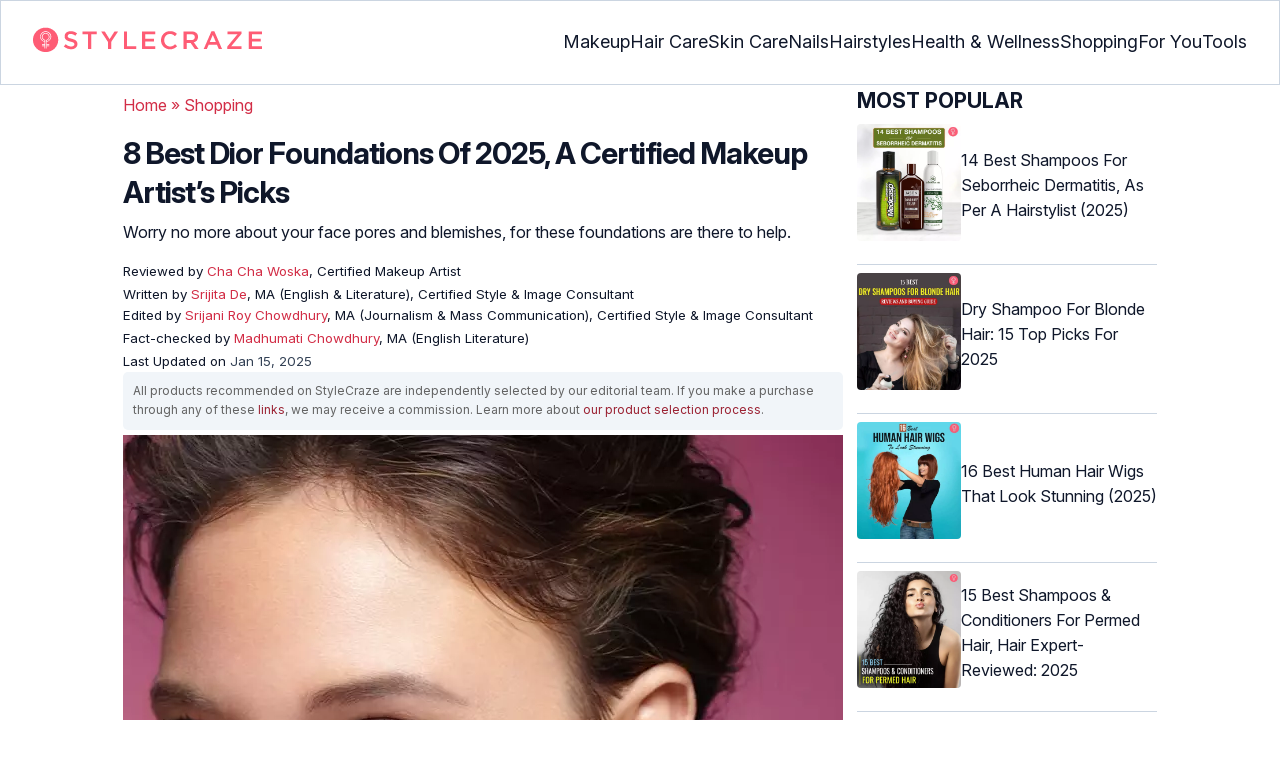

--- FILE ---
content_type: text/html
request_url: https://www.stylecraze.com/articles/best-dior-foundations/
body_size: 63193
content:
<!DOCTYPE html><html lang=en-US><head><meta charset="UTF-8"><meta name="viewport" content="width=device-width, initial-scale=1, maximum-scale=5"><link rel=preconnect href=https://fonts.googleapis.com><link rel=preconnect href=https://fonts.gstatic.com><link href="https://fonts.googleapis.com/css2?family=Inter:opsz,wght@14..32,100..900&display=swap" rel=preload as=style onload="this.onload=null;this.rel='stylesheet'"><link rel=preload href=https://cdn2.stylecraze.com/wp-content/themes/buddyboss-child/css_new/sc-article-min.css as=style onload="this.onload=null;this.rel='stylesheet'"><link rel=preload id=admin-styles-css href=https://www.stylecraze.com/wp-content/themes/buddyboss-child/css_new/admin-styles.css type=text/css media=all as=style onload="this.onload=null;this.rel='stylesheet'"><link rel=preload id=tablepress-default-css href=https://www.stylecraze.com/wp-content/plugins/tablepress/css/build/default.css type=text/css media=all as=style onload="this.onload=null;this.rel='stylesheet'"><link rel=preload id=aawp-css href=https://www.stylecraze.com/wp-content/plugins/aawp/assets/dist/css/main.css type=text/css media=all as=style onload="this.onload=null;this.rel='stylesheet'"><style id=critical-css>/*<![CDATA[*/.advertinside:before{content:"Advertisement - Continue Reading Below";display:block;top:-20px;left:0;height:20px;font-size:13px;line-height:20px;letter-spacing:1px;color:#6f7174;text-align:center}div.advertinside{text-align:center;background:#f5f5f5}:root{--font-system:-apple-system,blinkmacsystemfont,segoe ui,roboto,oxygen,ubuntu,cantarell,fira sans,droid sans,helvetica neue,sans-serif;--font-body:Inter,var(--font-system),sans-serif;font-family:Inter,sans-serif}.top-nav{flex-direction:row;align-items:center;justify-content:space-between;color:#fff;padding:25px
32px;border:1px
solid #cbd5e1;display:flex}.top-nav .nav-logo a
picture{display:flex}.menu-2{flex-direction:row;list-style-type:none;margin:0;padding:0;grid-gap:32px;display:flex}.sub-menu{display:none;position:absolute;background-color:#fff;color:#000;padding:10px
0 16px;z-index:1000;border-radius:0 0 16px 16px;box-shadow:0 2px 8px rgba(0,0,0,.1);width:max-content;margin-top:16px;margin-left:-1em;list-style:none}.menu-2
a{color:#0f172a!important;text-transform:capitalize;padding:20px
0;outline:0;font-size:18px}.menu-2 li .sub-menu
a{color:#0f172a!important;font-weight:400}.sub-menu
li{line-height:160%;margin:0;padding:4px
16px;border-radius:8px;font-size:16px!important}.menu-2>li{margin:0;position:relative}.menu-button-container{display:none;height:100%;width:30px;cursor:pointer;flex-direction:column;justify-content:center;align-items:center}.menu-button{display:block;background-color:#d22d46;position:absolute;height:4px;width:30px;transition:transform 400ms cubic-bezier(.23,1,.32,1);border-radius:2px}.menu-button::before{display:block;background-color:#d22d46;position:absolute;height:4px;width:30px;transition:transform 400ms cubic-bezier(.23,1,.32,1);border-radius:2px;content:'';margin-top:-8px}.menu-button::after{display:block;background-color:#d22d46;position:absolute;height:4px;width:30px;transition:transform 400ms cubic-bezier(.23,1,.32,1);border-radius:2px;content:'';margin-top:8px}#menu-toggle,.down-arrow,.sub-menu-2{display:none}#menu-toggle:checked+.menu-button-container .menu-button::before{margin-top:0;transform:rotate(405deg)}#menu-toggle:checked+.menu-button-container .menu-button::after{margin-top:0;transform:rotate(-405deg)}.menu-2 li:after{background:0;bottom:0;content:'';display:block;height:2px;left:50%;position:absolute;background:#d22d46;transition:width .3s ease 0s,left .3s ease 0s;width:0}.menu-2 li:hover:after{width:100%;left:0}.menu-2 li:nth-last-child(2) .sub-menu{right:0}.sub-menu li:after{background:0}.nav-logo
img{width:229px;height:auto}.sub-menu-2
li{padding:4px
16px;border-radius:8px;list-style:none}.sub-menu-2 li
a{padding:20px
0}.menu-2 ul.sub-menu li ul.sub-menu-2 li
a{color:#0f172a!important}body{margin:0;padding:0;vertical-align:baseline;text-rendering:optimizeLegibility;border:0;color:#0f172a;font-size:16px;line-height:160%;letter-spacing:0!important;word-spacing:0!important}html{overflow-y:scroll;font-size:87.5%;-webkit-text-size-adjust:100%;-ms-text-size-adjust:100%;margin:0;padding:0;vertical-align:baseline;border:0}a{background-color:transparent;margin:0;padding:0;border:0;font-size:100%;vertical-align:baseline;outline:0;text-decoration:none;color:#d22d46;font-style:normal}body.single article .entry-content
h3{font-weight:700;font-size:23.04px;line-height:1.3!important;margin:16px
0 8px}h1{margin:.67em 0;font-size:2em}.ft-menu .social .social-button
img{border:0}hr{-webkit-box-sizing:content-box;-moz-box-sizing:content-box;box-sizing:content-box;background-color:#eee;height:1px;margin:24px
0;border:0}div,iframe,li,p,span,time{background-color:transparent;margin:0;padding:0;border:0;font-size:100%;vertical-align:baseline}figcaption,footer,header,nav,section{display:block;background-color:transparent;margin:0;padding:0;border:0;font-size:100%;vertical-align:baseline}img{margin:0;-ms-interpolation-mode:bicubic;background-color:transparent;padding:0;border:0;font-size:100%;vertical-align:baseline}label{background-color:transparent;padding:0;border:0;font-size:100%;vertical-align:baseline;display:inline-block;max-width:100%;margin:0
0 5px;font-weight:700}sup{margin:0;font-size:75%;line-height:0;position:relative;top:-.5em;background-color:transparent;padding:0;border:0;vertical-align:baseline}article .entry-content div a,article .entry-content li a,article .entry-content p
a{margin:0;padding:0;border:0;font-size:100%;vertical-align:baseline;outline:0;text-decoration:none;color:#d22d46;font-style:normal}ol,ul{list-style:none;background-color:transparent;margin:0;padding:0;border:0;font-size:100%;vertical-align:baseline}::selection{background-color:#821728;color:#fff}a::selection{text-decoration:underline;background-color:#821728;color:#fff}.clear:after,.wrapper:after{clear:both;display:table;content:''}.clear:before,.wrapper:before{display:table;content:''}.entry-content
img{max-width:100%;height:auto;width:100%}img[class*=wp-image-]{height:auto;max-width:100%;width:auto}img.size-full,img.wp-post-image{max-width:100%;height:auto}iframe{max-width:100%}.wp-caption{padding:0;max-width:100%}b,strong{font-weight:600;background-color:transparent;margin:0;padding:0;border:0;font-size:100%;vertical-align:baseline}.clearfix:before{height:0;overflow:hidden;display:table;content:' '}.clearfix:after{height:0;overflow:hidden;display:table;content:' ';clear:both}.clearfix{zoom:1}.widget-area{margin:0}.entry-content ol ol,body.single
article{margin-bottom:0}.entry-header{margin-bottom:5px;position:relative}.entry-content
h1{margin:5px
0;color:#0f172a;letter-spacing:-1px!important;word-spacing:-1px!important;line-height:1.3!important;font-size:30px}.entry-content
h2{margin:5px
0;color:#0f172a;line-height:1.3!important;letter-spacing:0!important;word-spacing:0!important}.entry-content
h3{margin:4px
0;color:#0f172a;line-height:1.3!important;letter-spacing:0!important;word-spacing:0!important}.entry-content
ol{margin:0
0 4px!important;overflow:initial;list-style:decimal outside}.entry-content
ul{margin:0
0 5px!important;overflow:initial;list-style:disc outside}.entry-content
li{margin:8px
0 5px 5px!important;list-style-position:inside;position:relative;margin-top:8px!important;font-size:16px;line-height:160%}.entry-content
iframe{margin:16px
auto}.wptp-simple-tooltip{position:relative!important}.wptp-tooltip-text
span{display:block;padding:10px;box-shadow:0 10px 15px rgb(0 0 0/25%),0 7px 6px rgb(0 0 0/22%);position:relative;z-index:10;background-color:#fff;font-size:16px!important}.superinfo{font-weight:700;border:1px
solid #d22d46;font-size:10px;border-radius:50%;padding:0
4.5px;color:#d22d46;margin:0
-6px 0 0}.wptp-tooltip-text{display:none;position:absolute;word-break:break-word;z-index:auto;margin-top:.3em;margin-left:2em;font-size:16px!important;width:-webkit-fill-available;line-height:initial;font-weight:400}.wptp-simple-tooltip:hover::after{content:'';position:absolute;display:block;width:3px;left:-.5em;margin-top:50%;border:15px
solid transparent;box-shadow:0 0 2.6px -.8px rgb(0 0 0/50%)!important;transform:rotate(45deg);z-index:0;background-color:#fff;border-radius:4px}#breadcrumbs
a{color:#000}.bgwhite{background:#fff}#submain{padding-top:10px;background:#fff}footer#submain{max-width:100%;border-top:1px solid #cbd5e1;background:#fff}#submain
.footermenu{padding-top:0!important;overflow-x:initial!important;white-space:initial!important}#submain .footermenu
div{margin:10px
0 0}#submain .footermenu
ul{display:inline-block;margin-bottom:0}#submain .footermenu
li{line-height:1.42857143;padding:12px
0!important;font-size:16px;color:#0f172a}#submain .footermenu li
a{text-transform:capitalize;color:#0f172a!important;outline:0}#submain
.follow{font-size:16px;line-height:36px;font-weight:700;padding:0;color:#212121;margin:30px
0 0;text-align:left}#submain
.copyfooter{color:#f1f5f9;background-color:#0f172a}#submain
.disclaimer_footer{margin:auto}#submain .disclaimer_footer
p{text-align:left;font-size:13px!important;line-height:22px;color:#f1f5f9;font-weight:400;margin-bottom:0;margin-top:8px}#submain .footermenu
.social{position:initial;width:auto;top:auto;bottom:auto;display:block;text-align:left;height:auto}.copyfooter{padding:30px
0 20px}.copyfooter
p{font-size:14px;line-height:160%;color:#f1f5f9!important}.sis-site{background:#fff;border-radius:5px;display:flex;align-items:center;justify-content:center;height:100%}#submain .footermenu li.sis-li{padding:0!important;width:150px;height:46px;text-align:center;vertical-align:top;overflow:hidden}.sister-logos
li{display:inline-block;border:1px
solid #cbd5e1;border-radius:8px;margin:4px
1px}.disclaimer_footer
a{color:#f1f5f9;text-decoration:underline}.m-pdt-gap{margin-bottom:24px!important}.ft-menu .social-button{padding-right:0}footer .col-sm-4{width:33%!important}ol li cite
a{word-break:break-all}ul.sc-toc-list{margin-left:16px!important}.sc-toc-list
li{list-style-position:outside!important}.modulereadmore .bio_read_more,@media (max-width:1280px){.top-nav{padding:26px
12px}.containergod.container{padding-top:0}.menu-2{grid-gap:26px}}@media (max-width:1050px){.mobonly{display:block}.menu-button,.menu-button::after,.menu-button::before{display:block;height:2px;width:22px}.top-nav{padding:16px
12px;z-index:102;width:100%;background-color:#fff}.menu-button-container{display:flex;height:30px;width:30px;z-index:102;margin:0}.down-arrow{display:none;color:#0f172a;font-size:18px;position:absolute;right:1em;top:14px}.menu{position:absolute;top:0;margin-top:70px;left:auto;width:100%;right:0;display:block;z-index:100}#menu-toggle~.menu{height:0;margin:0;padding:0;border:0;transition:height 400ms cubic-bezier(.23,1,.32,1);display:none}.menu-2{right:0;height:100%;padding-top:0;background-color:#fff;display:block;width:100%}.menu-2 .mobonly
img{height:32px;width:216px}.menu-2
li{color:#fff;border-bottom:1px solid #cbd5e1;height:auto;padding:0!important;background-color:#fff}.menu-2>li{display:block;width:100%;justify-content:center;margin:0;padding:.5em 0}.menu-2
a{text-transform:capitalize;font-weight:700;display:inline-block;padding:16px
15px}.sub-menu{position:relative;border-radius:0;box-shadow:none;width:auto;padding:0;margin:0;background-color:#fff1f3}.menu-2 .sub-menu li
a{font-size:16px;font-weight:400;display:inline-block}.sub-menu li:nth-last-child(1){border-bottom:none!important}.sub-menu
li{border-radius:0;padding:10px
0!important;border:0!important;background-color:#fff1f3;margin:0}.sub-menu li
a{padding:0
24px}.menu-2 li:after{background:0}.menu-2
li.mobonly{padding:18px
0 18px 16px!important;border-bottom:1px solid #0f172a}.sub-menu li:nth-child(1){border-top:1px solid #cbd5e1!important}.sub-menu-2{display:block}body .sub-menu-2 li:nth-child(1){border-top:none!important}.sub-menu li .sub-menu-2{display:block;position:relative;width:fit-content;left:15px;box-shadow:none;margin-top:0;margin-left:0;color:#0f172a;padding-top:10px;list-style:none;padding-left:40px}.sub-menu-2 li:nth-child(1){border-top:0!important}.sub-menu-2
li{padding:3px
0!important}.sub-menu-2 li
a{padding:0}.nodropdown-nails .down-arrow,.nodropdown-shopping .down-arrow,.nodropdown-tools .down-arrow{display:none}li.nodropdown-nails a,li.nodropdown-shopping a,li.nodropdown-tools
a{width:100%}}@media (max-width:575px){.top-nav{justify-content:center;padding:16px
12px;align-items:self-end;position:relative}.menu-button-container{display:flex;height:20px;width:20px;z-index:102;position:absolute;right:18px;top:18px}.nav-logo
img{width:162px;height:20px}.nav-ft.pd0,footer .col-xs-6{width:49%!important}.mobile-top{position:absolute;margin-top:-22em!important;width:100%}body.single footer#submain .col-xs-12{width:100%!important}#submain .footermenu
li{display:block!important}#submain .footermenu li.sis-li{display:inline-block!important;width:156px}body.single #submain .m-pdt-gap{padding:7em
16px 12px!important}.sister-logos{text-align:center;width:100%}}.down{transform:rotate(45deg);-webkit-transform:rotate(45deg)}@media (min-width:768px){.container{width:750px}}.containergod.container{max-width:1064px;padding-left:15px;padding-right:15px}.container-fluid{padding-right:15px;padding-left:15px;margin-right:auto;margin-left:auto}.col-md-4,.col-sm-4,.col-xs-12,.col-xs-6{position:relative;min-height:1px;padding-right:15px;padding-left:15px}.col-xs-12,.col-xs-6{float:left}.col-xs-12{width:100%}.col-xs-6{width:50%}@media (min-width:768px){.col-sm-4{float:left;width:33.33333333%}}@media (min-width:992px){.col-md-4{float:left;width:33.33333333%}}.dropdown{position:relative}.container-fluid:after,.container-fluid:before,.container:after,.container:before{display:table;content:' '}.container-fluid:after,.container:after{clear:both}.pull-right{float:right!important}img.pin_image_share.aligncenter{position:absolute;right:.5em;bottom:.5em;background-position-x:6px;width:14%;text-indent:29px;font:14px/28px "Helvetica Neue",Helvetica,Arial,sans-serif;background-size:18px 18px;color:#fff;cursor:pointer}@media screen and (max-width:720px){body{overflow-x:hidden;-moz-text-size-adjust:none}#inner-wrap{margin-top:0;background-color:#fff}.social-links
img{border-radius:0;max-width:30px!important;width:26px!important;margin-top:8px;margin-right:8px!important;height:auto;padding-right:0!important}.wptp-tooltip-text
span{display:block;box-shadow:none;box-shadow:0 10px 15px rgb(0 0 0/25%),0 7px 6px rgb(0 0 0/22%)!important;font-size:16px!important}.wptp-tooltip-text{display:none;position:absolute;max-width:fit-content!important;line-height:initial;word-break:break-word;z-index:auto;margin:0!important;width:auto!important;padding:0!important}body #content
article{clear:left;background-color:#fff;overflow:hidden}.entry-header{margin-bottom:5px}.entry-header .entry-title{font-weight:700}h1,h2,h3{line-height:1.3!important;font-weight:700}#secondary{background:#f9f9f9}#submain{padding:10px}#disqus_thread{margin:10px}.sc-toc-list
li{padding-bottom:2px}footer
li{line-height:35px}.advert{position:relative;margin:0;text-align:center!important}.advert:before{text-align:center!important}.wp-caption{padding-top:0!important}.widget-area{clear:both}}@media screen and (min-width:721px){body{background-color:#fff}}@media (max-width:720px){img[class*=wp-image-]{width:100%}}@media all and (max-width:720px){.social{bottom:10px;top:inherit;height:40px}}@media screen and (max-width:767px){.single-pmeta{display:grid;grid-template-columns:1fr;gap:1px}h1.entry-title{margin:2px
0}}@media (max-width:1040px){#breadcrumbs{top:63px}}@media (max-width:767px){.dropdown{position:relative}section.under-title{padding:15px
15px 0}.containergod .entry-title{font-size:23.05px;color:#0f172a;font-weight:700}article.entry-content{padding:0!important}.containergod
#primary{float:none;margin:0
auto;background:#fff;max-width:100%}.containergod
#secondary{float:left!important;margin:0
auto;background:#fff;max-width:100%}.single-pmeta .pull-right{float:none!important}.wp-caption .wp-caption-text{line-height:160%}img.pin_image_share.aligncenter{width:20%;bottom:0}}@media (min-width:1480px){.container{width:1280px}}@media (max-width:768px){body.single
.containergod.container{padding-top:0!important;margin:0
auto;padding:0
15px}body #content
article{padding:0;overflow:hidden;margin:0}.entry-content>section{padding:0}.containergod
#primary{max-width:425px}}@media (min-width:1200px){body.single
.containergod.container{padding-top:0!important;margin:0
auto;padding:0
15px}.container{width:100%;max-width:1280px}}@media (max-width:1024px){.containergod
#primary{max-width:675px}.containergod.container{width:100%;margin:0
auto;padding-top:5rem}.entry-content section.featured-img{padding:0}}@media (min-width:768px){.entry-title{height:auto}}@media (min-width:768px) and (max-width:991px){.containergod
#primary{max-width:100%!important}div#secondary{max-width:750px!important;width:100%;margin:0
auto!important;float:none!important;clear:both;text-align:center}}.info_help{font-size:17px!important;display:flex;padding-top:1.5rem;border-top:1px solid rgba(0,0,0,.15);flex-direction:row;align-items:center}.info_help
span{font-size:17px!important;display:inline-block}.decision{margin-left:2rem;margin-top:0}.feedbackLink1{line-height:1.75;border-radius:0 9px 9px 0}.decision
a{color:#000!important;background-color:#fff;border:1px
solid #d4d2d0!important;display:inline-block;cursor:pointer;padding:0
1rem!important}.decision a.no img,.decision a.yes
img{width:17px}.feedbackLink1
img{margin-bottom:-4px}.entry-header .entry-title{font-weight:700;font-size:30px;line-height:1.3;color:#0f172a;margin-bottom:0}.entry-header
p{color:#0f172a;line-height:28px;margin:8px
0}.single-pmeta{margin-top:8px}.single-pmeta a,.single-pmeta div,.single-pmeta
p{font-size:13.3px;color:#0f172a;line-height:21.8px}.containergod #breadcrumbs a,.containergod #breadcrumbs span,.pullauthor-details
a{color:#d22d46}.pullauthor-details
time{color:#334155}body.single article .entry-content
h2{font-size:27.65px;margin:16px
0 8px;font-weight:700;line-height:1.3!important}.fx-flying-carpet{height:400px;overflow:hidden;position:relative;background:#f5f5f5}.mn-h-400{min-height:400px}.protip_external{position:relative;padding:0;line-height:1.5em;border:0;margin-bottom:10px;color:#303030;z-index:2;margin-top:5px;background-color:transparent;overflow:initial}.protip_inner{padding:10px
22px;font-size:18px;line-height:30px;background-color:#fff1f3;border-radius:8px;z-index:2;width:100%;margin:0
auto}.protip_title
img{width:32px;height:32px;position:relative;left:0}.protip_title{font-size:23.04px;font-weight:700;margin-bottom:10px;display:flex;gap:5px;align-items:flex-start}.protip_content{line-height:1.6;font-size:16px;color:#0f172a;margin:0
0 5px;font-weight:400}.protip_external:before{background:0;content:none;height:100%;top:0;position:relative;width:100%;z-index:-4;border-radius:0;left:auto}.key_takeaway_block{box-shadow:none!important;border:0!important;background-color:#fff1f3!important;overflow:hidden!important;position:relative!important;margin:2.5rem 0!important;width:calc(100%-5px);border-radius:9px;padding:.5rem 1rem}.key_takeaway_block:before{content:'';background-color:#ffe8eb!important;border-radius:50%;position:absolute;z-index:0;width:550px;height:350px;top:-10em;left:-7em}.key_takeaway_block:after{content:'';background-color:#ffe8eb!important;border-radius:50%;position:absolute;z-index:0;width:350px;height:300px;bottom:-11em;right:-3em}#key_takeaway_content,#key_takeaway_heading,.key_takeaway_block
ul{position:relative;z-index:1!important}.toc-container{border-left:2px solid #d22d46;background-color:#f1f5f9;padding:16px
24px;margin-top:1em}.sc-toc-title-container .sc-toc-title{font-size:16px;font-weight:700}.toc-container ul
li{font-size:16px;margin:0!important}#secondary .rl-img,.prof{display:flex}.prof .author-btns{color:#d22d46!important;border-bottom:none!important;margin:18px
0;width:fit-content}body #primary .single-pmeta .pullauthor-details{float:none!important;display:block}.qatitle{background:#d22d46;line-height:1.3!important;font-weight:700!important;height:auto;padding:3px;color:#fff!important;text-align:center;border-radius:20px 20px 0 0;font-size:27.04px!important;margin:16px
0 0!important}article{display:block;background-color:transparent;margin:0;padding:0;border:0;font-size:100%;vertical-align:baseline;list-style-type:none;counter-reset:css-counter 0}#content article
.llist{counter-increment:css-counter 1}#content article p.llist:before{content:counter(css-counter) '. '}.ltext{background:#fbfbfb;width:100%;position:relative;margin:0!important;padding:3px
8px!important}.llist{background:#fbfbfb;width:100%;position:relative;margin:0!important;font-weight:700;color:#010101;padding:3px
8px}.modulereadmore,.modulereadmore
p{font-size:16px!important}.modulereadmore
a{font-size:16px;font-weight:700!important}.mobonly{display:none}.social-button{float:none!important;padding-right:3px}.custombtn.evd_checked{display:grid;grid-template-columns:auto 1fr;grid-gap:4px;padding:0
8px!important;height:auto!important;width:auto!important;align-items:center!important;border-radius:4px!important;border:1px
solid #333!important;color:#333;font-size:13.3px!important;cursor:pointer;float:right;margin-bottom:5px;line-height:1.6;position:absolute!important;top:8px;left:43.5em}.pd0{padding:0!important}.medical-author-reviewer{color:#0f172a;position:relative;font-size:13.3px}.editor-reviewer .tool-tip,.fact-reviewer .tool-tip,.medical-reviewer .tool-tip{position:relative;display:inline;padding:5px
0;text-transform:capitalize;color:#d22d46}.tool-tip{position:relative;display:inline;padding:5px
0;text-transform:capitalize;color:#d22d46}.editor-reviewer .tool-tip-text,.fact-reviewer .tool-tip-text,.medical-reviewer .tool-tip-text{display:none;width:100%;background:#fff;box-shadow:0 1px 4px 0 rgb(0 0 0/15%);border:1px
solid #d3d3d3;color:#0f172a;text-align:left;border-radius:32px;padding:16px;position:absolute;z-index:1;left:0;max-width:500px}.evd_btn .tool-tip-text{display:none;width:100%;background:#fff;box-shadow:0 1px 4px 0 rgb(0 0 0/15%);color:#0f172a;text-align:left;border-radius:32px;padding:16px;position:absolute;z-index:1;max-width:500px;border:1px
solid #000;left:390px;top:15%}.evd_btn .tool-tip-text::after{content:'';position:absolute;bottom:100%;left:50%;border-width:5px;border-style:solid;border-color:transparent transparent #fff;box-shadow:0 0 1px 0 rgb(0 0 0/2%)}.medical-reviewer .tool-tip-text::after{left:30%;box-shadow:0 0 1px 0 rgb(0 0 0/2%);content:'';position:absolute;bottom:100%;border-width:5px;border-style:solid;border-color:transparent transparent #fff}.fact-reviewer .tool-tip-text::after{content:'';position:absolute;bottom:100%;border-width:5px;border-style:solid;border-color:transparent transparent #fff;left:25%}.editor-reviewer .tool-tip-text::after{left:20%;box-shadow:0 0 1px 0 rgb(0 0 0/2%);content:'';position:absolute;bottom:100%;border-width:5px;border-style:solid;border-color:transparent transparent #fff}.author-reviewer .tool-tip{position:relative;display:inline;padding:5px
0;text-transform:capitalize;color:#d22d46}.author-reviewer .tool-tip-text{display:none;width:100%;background:#fff;box-shadow:0 1px 4px 0 rgb(0 0 0/15%);border:1px
solid #d3d3d3;color:#0f172a;text-align:left;border-radius:32px;padding:16px;position:absolute;z-index:1;left:0;max-width:500px}.author-reviewer .tool-tip-text::after{left:15%;box-shadow:0 0 1px 0 rgb(0 0 0/2%);content:'';position:absolute;bottom:100%;border-width:5px;border-style:solid;border-color:transparent transparent #fff}.author-popup-profile,.medical-popup-profile{display:flex;gap:8px}.editor-reviewer,.fact-reviewer,.medical-reviewer{margin-bottom:2px;line-height:22.4px}.author-reviewer{margin-top:2px;line-height:22.4px}.entry-content .profile-img
img{border-radius:50%;height:80px;width:80px;max-width:80px}.profile-img
img{border-radius:50%;height:80px;width:80px;max-width:80px}.profile-name>*{display:block}.profile-name
a{font-size:18px!important;font-weight:700}.profile-qual{display:block;font-weight:400!important;font-size:14px;color:#089}.profile-social{display:flex;gap:10px;padding-top:4px}.profile-social
img{height:26px;width:26px;max-width:30px}.profile-exp{display:block;font-size:14.22px;margin:4px
0 10px}.evd_btn .tool-tip-text
p{font-size:16px;line-height:160%}.evd_btn .tool-tip-text
a{font-size:16px;line-height:160%;color:#d22d46}@media screen and (max-width:767px){.evd_btn .tool-tip-text{left:0;top:100%}.evd_btn .tool-tip-text::after{left:20%}}@media (min-width:921px){.entry-content
p{margin:8px
0 16px}}@media (max-width:920px){.entry-header .entry-title{font-size:23.04px;line-height:32.26px}.entry-header
p{font-size:16px;line-height:25.6px}body.single article .entry-content
h2{font-size:19.2px;line-height:1.3}.entry-content
li{line-height:160%;padding-bottom:0}.entry-content li:nth-last-child(1){padding-bottom:8px}.entry-content
p{margin:8px
0}.info_help
span{font-size:17px!important;color:#0f172a}body.single article .entry-content
h3{font-size:19.2px;line-height:1.3!important}.fx-flying-carpet{height:250px}.mn-h-400{min-height:250px}.qatitle{font-size:19.2px!important}.protip_title{font-size:19.2px;display:flex;grid-gap:8px}.protip_external{position:relative;padding:0;line-height:1.5em;border:0;border-radius:0;margin-bottom:10px;color:#303030;font-weight:700;z-index:2;margin-top:5px}.protip_external:before{left:auto}.toc-container{border-left:0;padding:0}.sc-toc-title-container{background-color:#cbd5e1;padding:5px
16px}.sc-toc-list{padding:4px
8px 16px}.decision{margin-top:5px}.mobonly{display:inline-block}.wptp-simple-tooltip:hover::after{margin-top:20%}.custombtn.evd_checked{position:relative!important;top:0;left:0;float:left}}.entry-content .wp-caption p.wp-caption-text,.entry-content p.wp-caption-text,.wp-caption .wp-caption-text,.wp-caption p.wp-caption-text,.wp-caption-text,p.wp-caption-text,.wp-element-caption{font-style:initial!important;font-size:11px!important;color:#333!important;margin:0;line-height:6%!important;display:block;position:relative;padding-bottom:5px}.entry-content .featured-img .wp-caption .wp-caption-text{line-height:160%!important;padding-bottom:0}.section-related-articles
.section_related_title{font-size:21px;font-weight:700;padding:0;line-height:1.5;margin:16px
0 4px;word-spacing:0;letter-spacing:0;color:#0f172a}.section-related-articles ul li
a{display:flex;align-items:center;gap:16px}.rl-cont{color:#0f172a}.section-related-articles ul
li{margin:8px
0;display:flex;border-bottom:1px solid #cbd5e1}.rl-cont
span{font-size:20px;line-height:130%;display:-webkit-box!important;-webkit-line-clamp:3;-webkit-box-orient:vertical;overflow:hidden;margin:0!important}@media (max-width:996px){.rl-cont
span{font-size:20px;line-height:130%;margin:12px
0 4px;display:-webkit-box!important;-webkit-line-clamp:3;-webkit-box-orient:vertical;overflow:hidden}}.lt-cont
span{font-size:20px;line-height:130%;margin:12px
0 4px;display:-webkit-box!important;-webkit-line-clamp:3;-webkit-box-orient:vertical;overflow:hidden;font-weight:700}.rl-img
img{border-radius:4px;object-fit:cover}.latest-articles-section{margin-bottom:32px;width:100%;display:inline-block}.latest-articles-section .latest-articles-text{border-bottom:1px solid #cbd5e1;margin:40px
0 16px;padding-bottom:16px;font-size:23.04px;line-height:1.3;word-spacing:0;letter-spacing:0;color:#0f172a;font-weight:700}.latest-articles-section
ul{list-style:none;display:flex;flex-wrap:wrap;gap:24px 20px;justify-content:space-around}.latest-articles-section ul
li{width:33%;border:1px
solid #cbd5e1;border-radius:16px;overflow:hidden;padding:8px;margin:0;flex:0 0 23%}.lt-img
img{border-radius:8px;min-height:275px;width:100%;height:auto;object-fit:cover}.lt-cont{color:#0f172a}.featured-img
picture{width:100%;display:inline-block}.featured-img
img{width:100%;height:auto;object-fit:cover}.entry-content
iframe.article_vdo{max-width:876px;width:100%;height:315px}@media (min-width:997px){.section-related-articles ul
li{padding:0
0 16px}}@media (max-width:996px){.latest-articles-section{display:none}.section-related-articles
ul{list-style:none;display:flex;flex-wrap:wrap;gap:16px;justify-content:space-between}.section-related-articles ul li
a{display:block}.section-related-articles ul
li{width:33%;border:1px
solid #cbd5e1;border-radius:16px;overflow:hidden;padding:8px;margin:0;flex:0 0 31.8%}.rl-img
img{border-radius:8px;object-fit:cover;height:auto;width:100%;min-height:320px!important}.rl-cont{text-align:left}.containergod
#secondary{max-width:100%!important}}@media (max-width:768px){.section-related-articles ul
li{flex:0 0 31.4%}}@media (max-width:630px){.section-related-articles ul
li{flex:0 0 48%}.rl-img
img{min-height:420px!important}}@media (max-width:460px){.section-related-articles ul
li{flex:0 0 100%}}@media (max-width:325px){.rl-img
img{min-height:320px!important}}#primary{counter-reset:my-sec-counter}footer#submain .copyfooter
.containergod{padding-bottom:7em}@media (max-width:370px){.info_help{font-size:16px}.decision{margin-left:0}.info_help
b{display:inline-block;flex:0 0 70%}}.ct-references{background-color:#f1f5f9;border-radius:16px;margin:16px
0 24px;overflow:hidden;border:1px
solid #cbd5e1}body article .entry-content .ct-references
h3{padding:16px;font-size:26px;margin:0;font-weight:700}.references-list{background-color:#fff;border-radius:16px;padding:16px}.references-list
a{word-wrap:break-word;word-break:break-word}@media (max-width:640px){.ct-references{margin-bottom:20px}body article .entry-content .ct-references
h3{font-size:20px;padding:8px
16px}.references-list ol
li{font-size:14px}}.ps-exp-links{border-top-right-radius:16px;border-bottom-left-radius:16px;padding:6px;background-color:#fff}.ps-exp{background:linear-gradient(0deg,#f1f5f9,#f1f5f9);padding:10px;margin:24px
0;border:1px
solid #cbd5e1;border-top-right-radius:16px;border-bottom-left-radius:16px}body.single article .entry-content .ps-exp
h3{margin:0
0 15px 5px}@media (max-width:575px){.ps-exp{padding:10px}body.single article .entry-content .ps-exp
h3{margin:0
0 15px 7px}}.illustration_img{background-color:#fff1f3;padding-bottom:2em;margin:16px
0}.entry-content .illustration_img p.wp-caption-text{margin:5px
5px 10px;display:block;line-height:0!important}@media (max-width:630px){.illustration_img{padding-bottom:1.5em}}.classh5{font-size:20px!important;line-height:130%!important;margin:12px
0 4px!important;display:-webkit-box!important;-webkit-line-clamp:3!important;-webkit-box-orient:vertical;overflow:hidden!important;word-spacing:0!important;letter-spacing:0!important;color:#0f172a!important;text-transform:capitalize}.tabs{position:relative;min-height:100px;clear:both;margin:25px
0}.tab{float:left}.tab
label{background:#eee;padding:10px;border:1px
solid #ccc;left:1px;margin:0;position:relative}.tab [type=radio]{display:none}#content-1,#content-3,#content-4,#content-5{top:28px;left:0;background:#fff;padding:20px;border:2px
solid #ccc;display:none;min-width:700px;border-radius:0 7px 7px 7px}[type=radio]:checked~label{background:#d22d46;color:#fff;border-bottom:1px solid #d22d46;z-index:2}#tab-1[type=radio]:checked~#content-1{display:block}.tabs
.tab{margin:8px
0 5px 1px!important}.tabs .tab>label{padding:6px
21px;font-size:16px;font-weight:700;cursor:pointer;position:relative;color:#000;background:0;border:1px
solid #ccc;border-radius:5px 5px 0 0}.tabs>.tab>[id^=tab]:checked+label{top:0;background:#d22d46;border:1px
solid #d22d46;color:#fff}.tabs>.tab>[id^=tab]:checked+label:hover{background:#d22d46;border:1px
solid #d22d46;color:#fff}@media screen and (max-width:576px){.tabs .tab>label{padding:5px
6px;font-size:14px}#content-1,#content-3,#content-4,#content-5{min-width:auto}}@media screen and (max-width:350px){.tabs .tab>label{padding:5px
3px;font-size:12px}.ft-menu .social .social-button
img{margin-right:0}.social-links
img{margin-right:6px!important}}.entry-content
p{font-size:16px;color:#0f172a;line-height:25.6px}.arrow{border:solid black;border-width:0 3px 3px 0;display:inline-block;padding:3px}*{-webkit-box-sizing:border-box;-moz-box-sizing:border-box;box-sizing:border-box}em,i{font-style:normal}cite{font-style:normal;background-color:transparent;margin:0;padding:0;border:0;font-size:100%;vertical-align:baseline}div.advertinside:before{content:'Advertisement - Continue Reading Below';display:block;top:-20px;left:0;height:20px;font-size:9px;line-height:20px;letter-spacing:1px;color:#6f7174;text-align:center}div.advertinside:after{content:'Advertisement - Continue Reading Below';display:block;top:-20px;left:0;height:20px;font-size:9px;line-height:20px;letter-spacing:1px;color:#6f7174;text-align:center}div.advertinside{text-align:center;background:#f5f5f5}div.flying-carpet-wrapper{overflow:hidden}div.fx-flying-carpet:before{display:block;top:-20px;left:0;height:20px;font-size:9px;line-height:20px;letter-spacing:1px;color:#6f7174;text-align:center}div.fx-flying-carpet-clip{position:absolute!important;top:0!important;width:715px;height:100%!important;border:0!important;margin:0
auto!important;padding:0!important;clip:rect(0,auto,auto,0)!important;-webkit-clip-path:polygon(0px 0,100% 0,100% 100%,0px 100%)!important;clip-path:polygon(0px 0,100% 0,100% 100%,0px 100%)!important;text-align:center}div.fx-flying-carpet-container{position:fixed!important;top:5%!important;width:inherit;height:100%;-webkit-transform:translateZ(0)!important;display:-webkit-box;display:-ms-flexbox;display:flex;-webkit-box-orient:vertical;-webkit-box-direction:normal;-ms-flex-direction:column;flex-direction:column}@media (max-width:767px){.sc-logo
img{top:8px}.new_menu .menu-items{background:none}.menu-items
#imaginary_container{top:49px;width:90vw}div.fx-flying-carpet-container{width:92%!important;height:52%!important}div.fx-flying-carpet-clip{width:100%}}@media (max-width:1024px){div.fx-flying-carpet-clip{width:650px}}@media (min-width:1024px){.advertmobile{display:none}}#affliate_block,#editorial_block{font-size:12px;color:#636363;background:#fff;text-transform:none;line-height:17px;background-color:rgb(241,245,249);padding:10px;border-radius:5px}#affliate_block a,#editorial_block
a{font-size:12px;color:#9B2233}/*]]>*/</style><meta name="msapplication-TileColor" content="#00aba9"><meta name="msapplication-TileImage" content="https://cdn2.stylecraze.com/wp-content/themes/buddyboss-child/images/favicon/mstile-144x144.png"><meta name="theme-color" content="#ffffff"><meta name="apple-mobile-web-app-capable" content="yes"><meta name="msapplication-tap-highlight" content="no"><meta http-equiv="X-UA-Compatible" content="IE=edge"><meta name="p:domain_verify" content="4c3778d4093b5752afff719befc400fb"><meta name="robots" content="index, follow, max-snippet:-1, max-video-preview:-1, max-image-preview:large"><meta name="description" content="Get the best Dior foundation for a seamless base to elevate any makeup look with a dewy finish. It is lightweight, offers full coverage, and comes in many shades."><meta property="og:locale" content="en_US"><meta property="og:type" content="article"><meta property="og:title" content="8 Best Dior Foundations Of 2025, Makeup Artist-Approved"><meta property="og:description" content="Get the best Dior foundation for a seamless base to elevate any makeup look with a dewy finish. It is lightweight, offers full coverage, and comes in many shades."><meta property="og:url" content="https://www.stylecraze.com/articles/best-dior-foundations/"><meta property="og:site_name" content="STYLECRAZE"><meta property="article:publisher" content="https://www.facebook.com/StyleCraze/"><meta property="article:published_time" content="2021-08-16T09:22:17+00:00"><meta property="article:modified_time" content="2025-01-15T08:42:01+00:00"><meta property="og:image" content="https://cdn2.stylecraze.com/wp-content/uploads/2021/08/9-Best-Dior-Foundations-You-Need-to-Grab-For-Runway-Ready-Skin_1200px.jpg.avif"><meta property="og:image:width" content="1200"><meta property="og:image:height" content="1350"><meta property="og:image:type" content="image/avif"><meta name="author" content="Srijita De"><meta property="og:image" content="https://www.stylecraze.com/wp-content/uploads/2021/08/9-Best-Dior-Foundations-You-Need-to-Grab-For-Runway-Ready-Skin_1200px.jpg.webp"><meta property="og:image:type" content="image/webp"> <script async src="https://www.googletagmanager.com/gtag/js?id=AW-691945316"></script> <script>window.dataLayer=window.dataLayer||[];function gtag(){dataLayer.push(arguments);}
gtag('js',new Date());gtag('config','G-HB9M7GEXYT');gtag('config','AW-691945316');</script> <script>window._taboola=window._taboola||[];_taboola.push({article:'auto'});!function(e,f,u,i){if(!document.getElementById(i)){e.async=1;e.src=u;e.id=i;f.parentNode.insertBefore(e,f);}}(document.createElement('script'),document.getElementsByTagName('script')[0],'//cdn.taboola.com/libtrc/incnutmedia-stylecraze/loader.js','tb_loader_script');if(window.performance&&typeof window.performance.mark=='function')
{window.performance.mark('tbl_ic');}</script> <script>window.partytown={forward:['dataLayer.push','gtag','fbq','pintrk'],swPath:'partytown-sw.js?03072025',resolveUrl:function(url,location,type){const proxyMap={'www.googletagmanager.com':'stylecraze-proxy.ad-network-admin.workers.dev/reverse-proxy/www.googletagmanager.com','www.google-analytics.com':'stylecraze-proxy.ad-network-admin.workers.dev/reverse-proxy/www.google-analytics.com',"sb.scorecardresearch.com":"stylecraze-proxy.ad-network-admin.workers.dev/reverse-proxy/sb.scorecardresearch.com","s.pinimg.com":"stylecraze-proxy.ad-network-admin.workers.dev/reverse-proxy/s.pinimg.com","ct.pinterest.com":"stylecraze-proxy.ad-network-admin.workers.dev/reverse-proxy/ct.pinterest.com",'connect.facebook.net':'stylecraze-proxy.ad-network-admin.workers.dev/reverse-proxy/connect.facebook.net','googleads.g.doubleclick.net':'stylecraze-proxy.ad-network-admin.workers.dev/reverse-proxy/googleads.g.doubleclick.net'}
if(proxyMap[url.hostname]){url.href=url.href.replace(url.hostname,proxyMap[url.hostname]);}
return url;},resolveSendBeaconRequestParameters:function(url,location){if(url.hostname.includes('google-analytics')||url.pathname.includes('collect')){return{keepalive:false};}
return{};}};const t={preserveBehavior:!1},e=e=>{if("string"==typeof e)return[e,t];const[n,r=t]=e;return[n,{...t,...r}]},n=Object.freeze((t=>{const e=new Set;let n=[];do{Object.getOwnPropertyNames(n).forEach((t=>{"function"==typeof n[t]&&e.add(t)}))}while((n=Object.getPrototypeOf(n))!==Object.prototype);return Array.from(e)})());!function(t,r,o,i,a,s,c,l,d,p,u=t,f){function h(){f||(f=1,"/"==(c=(s.lib||"/partytown11/")+(s.debug?"debug/":""))[0]&&(d=r.querySelectorAll('script[type="text/partytown"]'),i!=t?i.dispatchEvent(new CustomEvent("pt1",{detail:t})):(l=setTimeout(v,(null==s?void 0:s.fallbackTimeout)||1e4),r.addEventListener("pt0",w),a?y(1):o.serviceWorker?o.serviceWorker.register(c+(s.swPath||"partytown-sw.js"),{scope:c}).then((function(t){t.active?y():t.installing&&t.installing.addEventListener("statechange",(function(t){"activated"==t.target.state&&y()}))}),console.error):v())))}function y(e){p=r.createElement(e?"script":"iframe"),t._pttab=Date.now(),e||(p.style.display="block",p.style.width="0",p.style.height="0",p.style.border="0",p.style.visibility="hidden",p.setAttribute("aria-hidden",!0)),p.src=c+"partytown-"+(e?"atomics.js?v=0.11.1":"sandbox-sw.html?"+t._pttab),r.querySelector(s.sandboxParent||"body").appendChild(p)}function v(n,o){for(w(),i==t&&(s.forward||[]).map((function(n){const[r]=e(n);delete t[r.split(".")[0]]})),n=0;n<d.length;n++)(o=r.createElement("script")).innerHTML=d[n].innerHTML,o.nonce=s.nonce,r.head.appendChild(o);p&&p.parentNode.removeChild(p)}function w(){clearTimeout(l)}s=t.partytown||{},i==t&&(s.forward||[]).map((function(r){const[o,{preserveBehavior:i}]=e(r);u=t,o.split(".").map((function(e,r,o){var a;u=u[o[r]]=r+1<o.length?u[o[r]]||(a=o[r+1],n.includes(a)?[]:{}):(()=>{let e=null;if(i){const{methodOrProperty:n,thisObject:r}=((t,e)=>{let n=t;for(let t=0;t<e.length-1;t+=1)n=n[e[t]];return{thisObject:n,methodOrProperty:e.length>0?n[e[e.length-1]]:void 0}})(t,o);"function"==typeof n&&(e=(...t)=>n.apply(r,...t))}return function(){let n;return e&&(n=e(arguments)),(t._ptf=t._ptf||[]).push(o,arguments),n}})()}))})),"complete"==r.readyState?h():(t.addEventListener("DOMContentLoaded",h),t.addEventListener("load",h))}(window,document,navigator,top,window.crossOriginIsolated);</script> <script type=text/partytown nonce=script-PT-383f3f72ab1499929978>(function(window,document){window.global=document;window.dataLayer=window.dataLayer||[];window.dataLayer.push({'gtm.start':new Date().getTime(),event:'gtm.js'});window.gtag=function(){dataLayer.push(arguments);};window.gtag('js',new Date());window.gtag("event","SC_PAGE_VIEW_SEM",{'event_category':'SEM','event_label':window.location.pathname,});var firstScript=document.getElementsByTagName('script')[0];var gtmScript=document.createElement('script');gtmScript.async=true;gtmScript.src='https://www.googletagmanager.com/gtag/js?id=G-HB9M7GEXYT';firstScript.parentNode.insertBefore(gtmScript,firstScript);var _comscore=_comscore||[];_comscore.push({c1:"2",c2:"19756763"});var s=document.createElement("script"),el=document.getElementsByTagName("script")[0];s.async=true;s.src="https://sb.scorecardresearch.com/internal-cs/default/beacon.js";el.parentNode.insertBefore(s,el);try{var url=window.location.href;var validate_google=/google/g;var validate_facebook=/facebook/g;var validate_pinterest=/pinterest/g;var validate_bing=/bing/g;var validate_mgid=/mgid/g;var validate_infolinks=/infolinks/g;var validate_taboola=/taboola/g;var validate_msn=/msn/g;var sem_campaign='sem_campaign';var fb_campaign='fb_campaign';var pin_campaign='pin_campaign';var bg_campaign='bg_campaign';var mgid_campaign='mgid_campaign';var infolinks_campaign='infolinks_campaign';var taboola_campaign='taboola_campaign';var msn_campaign='msn_campaign';var category_name_pt="";if(validate_google.test(document.referrer)){if(url.indexOf('?'+sem_campaign+'=')!=-1){docReferrerSource='SEM';window.gtag("event","SC_SEM_Audience",{'event_category':docReferrerSource,'event_label':window.location.pathname,});window.gtag("event","SC_SEM_Audience_"+category_name_pt,{'event_category':category_name_pt,'event_label':window.location.pathname,});}else{docReferrerSource='google';window.gtag("event","SC_Google_Audience",{'event_category':docReferrerSource,'event_label':window.location.pathname,});window.gtag("event","SC_Google_Audience_"+category_name_pt,{'event_category':category_name_pt,'event_label':window.location.pathname,});}}else if(validate_facebook.test(document.referrer)){if(url.indexOf('?'+fb_campaign+'=')!=-1){docReferrerSource='fbpaid';window.gtag("event","SC_Fbpaid_Audience",{'event_category':docReferrerSource,'event_label':window.location.pathname,});}else{docReferrerSource='facebook';window.gtag("event","SC_Facebook_Audience",{'event_category':docReferrerSource,'event_label':window.location.pathname,});}}else if(validate_pinterest.test(document.referrer)){if(url.indexOf('?'+pin_campaign+'=')!=-1){docReferrerSource='pinpaid';window.gtag("event","SC_Pinpaid_Audience",{'event_category':docReferrerSource,'event_label':window.location.pathname,});window.gtag("event","SC_Pinpaid_Audience_"+category_name_pt,{'event_category':category_name_pt,'event_label':window.location.pathname,});}else{docReferrerSource='pinterest';window.gtag("event","SC_Pinterest_Audience",{'event_category':docReferrerSource,'event_label':window.location.pathname,});window.gtag("event","SC_Pinterest_Audience_"+category_name_pt,{'event_category':category_name_pt,'event_label':window.location.pathname,});}}}catch(e){}})(window,document);</script> <script type=text/partytown nonce=script-CGE-383f3f72ab1499929978>(function(window,document){var start=new Date().getTime();window.time_spent_on_page=false;window.ga_time_spent_on_page=function(){if(window.time_spent_on_page==false){var end=new Date().getTime();var totalTime=(end-start)/1000;if(totalTime<600){window.dataLayer=window.dataLayer||[];window.gtag("event","time_spent_on_page",{'event_category':window.location.pathname,'value':totalTime});window.time_spent_on_page=true;}}};window.onbeforeunload=function(){ga_time_spent_on_page();return null;}
window.addEventListener("beforeunload",()=>{ga_time_spent_on_page();});window.addEventListener("pagehide",(event)=>{if(event.persisted){ga_time_spent_on_page();}});document.onvisibilitychange=()=>{if(document.visibilityState==="hidden"){ga_time_spent_on_page();}};})(window,document);!function(f,b,e,v,n,t,s){if(f.fbq)return;n=f.fbq=function(){n.callMethod?n.callMethod.apply(n,arguments):n.queue.push(arguments)};if(!f._fbq)f._fbq=n;n.push=n;n.loaded=!0;n.version='2.0';n.queue=[];t=b.createElement(e);t.defer=!0;t.src=v;t.onload=function(){fbq('init','1317903971590708');fbq('track','PageView');};s=b.getElementsByTagName(e)[0];s.parentNode.insertBefore(t,s)}(window,document,'script','https://connect.facebook.net/en_US/fbevents.js');!function(w,d,e){if(!window.pintrk){window.pintrk=function(){window.pintrk.queue.push(Array.prototype.slice.call(arguments))};var
n=window.pintrk;n.queue=[],n.version="3.0";var
t=document.createElement("script");t.async=1,t.src=e;t.onload=function(){pintrk('load','2614008177894',{em:'<user_email_address>'});pintrk('page');pintrk('track','pagevisit',{event_id:'eventId0001'});};var r=document.getElementsByTagName("script")[0];r.parentNode.insertBefore(t,r)}}(window,document,"https://s.pinimg.com/ct/core.js");</script> <script>function disqus_comments_script(){var disqus_config=function(){this.page.url='https://www.stylecraze.com/articles/best-dior-foundations/';this.page.identifier='872544';this.page.title='8 Best Dior Foundations Of 2025, A Certified Makeup Artist’s Picks';};var d=document,s=d.createElement('script');s.src='https://stylecraze.disqus.com/embed.js';s.setAttribute('data-timestamp',+new Date());(d.head||d.body).appendChild(s);}
function SC_AFS(){var d=document,s=d.createElement('script');s.src='https://www.google.com/adsense/search/ads.js';s.onload=function(){(function(g,o){g[o]=g[o]||function(){(g[o]['q']=g[o]['q']||[]).push(arguments)},g[o]['t']=1*new Date})(window,'_googCsa');var pageOptions={"pubId":"partner-pub-6358746715614505","styleId":"1364170153","relatedSearchTargeting":"content","resultsPageBaseUrl":"https://www.stylecraze.com/search/?afs&partner_param=param","resultsPageQueryParam":"q"};var rsblock1={"container":"sc_afs","relatedSearches":4};_googCsa('relatedsearch',pageOptions,rsblock1);var rsblock2={"container":"sc_afs_second","relatedSearches":4};_googCsa('relatedsearch',pageOptions,rsblock2);};(d.head||d.body).appendChild(s);}</script> <script>function elementExists(element){if(typeof(element)!=='undefined'&&element!=null){return true;}
return false;}
var googletag=googletag||{};googletag.cmd=googletag.cmd||[];var vidcrunch_slot,sc_sticky_top,interstitialSlot,sidebar_first_slot,sc_sticky_slot,connatix_slot,connatix_playspace,thirteen_slot,twelfth_slot,eleventh_slot,tenth_slot,ninth_slot,eight_slot,seventh_slot,sixth_slot,fifth_slot,fourth_slot,third_slot,second_slot,first_slot;var is_mobile=null;var category='Shopping';window.category='Shopping';function getAdsCookieData(cname){var name=cname+"=";var ca=document.cookie.split(';');for(var i=0;i<ca.length;i++){var c=ca[i];while(c.charAt(0)==' ')
c=c.substring(1);if(c.indexOf(name)==0)
return c.substring(name.length,c.length);}
return"";}
document.addEventListener('DOMContentLoaded',function(){if(elementExists(document.getElementById('sticky-ad-close'))){document.getElementById('sticky-ad-close').addEventListener('click',function(){document.getElementById('sc-sticky-ad-bottom').style.display='none';});}});function createAdsCookieData(cookiekey,cookievalue){var now=new Date();var minutes=5;now.setTime(now.getTime()+(minutes*60*1000));try{cookievaluesanitised=escape(cookievalue)+";path=/;expires="+now.toUTCString()+";";document.cookie=cookiekey+"="+cookievaluesanitised;}catch(e){return'';}}
function is_mobile_sc(){if(is_mobile!=null){return is_mobile;}
var check=false;if(navigator.userAgentData){check=navigator.userAgentData.mobile;}
if(!check){(function(a){if(/(android|bb\d+|meego).+mobile|avantgo|bada\/|blackberry|blazer|compal|elaine|fennec|hiptop|iemobile|ip(hone|od)|iris|kindle|lge |maemo|midp|mmp|mobile.+firefox|netfront|opera m(ob|in)i|palm( os)?|phone|p(ixi|re)\/|plucker|pocket|psp|series(4|6)0|symbian|treo|up\.(browser|link)|vodafone|wap|windows ce|xda|xiino/i.test(a)||/1207|6310|6590|3gso|4thp|50[1-6]i|770s|802s|a wa|abac|ac(er|oo|s\-)|ai(ko|rn)|al(av|ca|co)|amoi|an(ex|ny|yw)|aptu|ar(ch|go)|as(te|us)|attw|au(di|\-m|r |s )|avan|be(ck|ll|nq)|bi(lb|rd)|bl(ac|az)|br(e|v)w|bumb|bw\-(n|u)|c55\/|capi|ccwa|cdm\-|cell|chtm|cldc|cmd\-|co(mp|nd)|craw|da(it|ll|ng)|dbte|dc\-s|devi|dica|dmob|do(c|p)o|ds(12|\-d)|el(49|ai)|em(l2|ul)|er(ic|k0)|esl8|ez([4-7]0|os|wa|ze)|fetc|fly(\-|_)|g1 u|g560|gene|gf\-5|g\-mo|go(\.w|od)|gr(ad|un)|haie|hcit|hd\-(m|p|t)|hei\-|hi(pt|ta)|hp( i|ip)|hs\-c|ht(c(\-| |_|a|g|p|s|t)|tp)|hu(aw|tc)|i\-(20|go|ma)|i230|iac( |\-|\/)|ibro|idea|ig01|ikom|im1k|inno|ipaq|iris|ja(t|v)a|jbro|jemu|jigs|kddi|keji|kgt( |\/)|klon|kpt |kwc\-|kyo(c|k)|le(no|xi)|lg( g|\/(k|l|u)|50|54|\-[a-w])|libw|lynx|m1\-w|m3ga|m50\/|ma(te|ui|xo)|mc(01|21|ca)|m\-cr|me(rc|ri)|mi(o8|oa|ts)|mmef|mo(01|02|bi|de|do|t(\-| |o|v)|zz)|mt(50|p1|v )|mwbp|mywa|n10[0-2]|n20[2-3]|n30(0|2)|n50(0|2|5)|n7(0(0|1)|10)|ne((c|m)\-|on|tf|wf|wg|wt)|nok(6|i)|nzph|o2im|op(ti|wv)|oran|owg1|p800|pan(a|d|t)|pdxg|pg(13|\-([1-8]|c))|phil|pire|pl(ay|uc)|pn\-2|po(ck|rt|se)|prox|psio|pt\-g|qa\-a|qc(07|12|21|32|60|\-[2-7]|i\-)|qtek|r380|r600|raks|rim9|ro(ve|zo)|s55\/|sa(ge|ma|mm|ms|ny|va)|sc(01|h\-|oo|p\-)|sdk\/|se(c(\-|0|1)|47|mc|nd|ri)|sgh\-|shar|sie(\-|m)|sk\-0|sl(45|id)|sm(al|ar|b3|it|t5)|so(ft|ny)|sp(01|h\-|v\-|v )|sy(01|mb)|t2(18|50)|t6(00|10|18)|ta(gt|lk)|tcl\-|tdg\-|tel(i|m)|tim\-|t\-mo|to(pl|sh)|ts(70|m\-|m3|m5)|tx\-9|up(\.b|g1|si)|utst|v400|v750|veri|vi(rg|te)|vk(40|5[0-3]|\-v)|vm40|voda|vulc|vx(52|53|60|61|70|80|81|83|85|98)|w3c(\-| )|webc|whit|wi(g |nc|nw)|wmlb|wonu|x700|yas\-|your|zeto|zte\-/i.test(a.substr(0,4))){check=true;if(/opera m(ob|in)i|uc(web| browser|browser)/i.test(a))
check=false;}})(navigator.userAgent||navigator.vendor||window.opera);}
if(!check){var match=window.matchMedia||window.msMatchMedia;if(match){var mq=match("(pointer:coarse)");check=mq.matches;}else{check=false;}}
is_mobile=check;return is_mobile;}
function validate_campaign_source_and_value(){var sem_campaign='sem_campaign';var fb_campaign='fb_campaign';var pin_campaign='pin_campaign';var bg_campaign='bg_campaign';var mgid_campaign='mgid_campaign';var infolinks_campaign='infolinks_campaign';var taboola_campaign='taboola_campaign';var msn_campaign='msn_campaign';var docReferrer_campaign_type=getAdsCookieData('docReferrer_campaign_type');var docReferrer_campaign_value=getAdsCookieData('docReferrer_campaign_value');if(docReferrer_campaign_type==''||docReferrer_campaign_value==''){var query=window.location.search.substring(1);var vars=query.split("&");for(var i=0;i<vars.length;i++){var pair=vars[i].split("=");if(pair[0]==sem_campaign){window.docReferrer_campaign_type=pair[0];window.docReferrer_campaign_value=pair[1];window.sc_sem_campaign_value=pair[1];createAdsCookieData('docReferrer_campaign_type',pair[0]);createAdsCookieData('docReferrer_campaign_value',pair[1]);}
else if(pair[0]==fb_campaign){window.docReferrer_campaign_type=pair[0];window.docReferrer_campaign_value=pair[1];window.sc_fb_campaign_value=pair[1];createAdsCookieData('docReferrer_campaign_type',pair[0]);createAdsCookieData('docReferrer_campaign_value',pair[1]);}
else if(pair[0]==pin_campaign){window.docReferrer_campaign_type=pair[0];window.docReferrer_campaign_value=pair[1];window.sc_pin_campaign_value=pair[1];createAdsCookieData('docReferrer_campaign_type',pair[0]);createAdsCookieData('docReferrer_campaign_value',pair[1]);}else if(pair[0]==bg_campaign){window.docReferrer_campaign_type=pair[0];window.docReferrer_campaign_value=pair[1];window.sc_bg_campaign_value=pair[1];createAdsCookieData('docReferrer_campaign_type',pair[0]);createAdsCookieData('docReferrer_campaign_value',pair[1]);}else if(pair[0]==mgid_campaign){window.docReferrer_campaign_type=pair[0];window.docReferrer_campaign_value=pair[1];window.sc_mgid_campaign_value=pair[1];createAdsCookieData('docReferrer_campaign_type',pair[0]);createAdsCookieData('docReferrer_campaign_value',pair[1]);}else if(pair[0]==infolinks_campaign){window.docReferrer_campaign_type=pair[0];window.docReferrer_campaign_value=pair[1];window.sc_infolinks_campaign_value=pair[1];createAdsCookieData('docReferrer_campaign_type',pair[0]);createAdsCookieData('docReferrer_campaign_value',pair[1]);}else if(pair[0]==taboola_campaign){window.docReferrer_campaign_type=pair[0];window.docReferrer_campaign_value=pair[1];window.sc_taboola_campaign_value=pair[1];createAdsCookieData('docReferrer_campaign_type',pair[0]);createAdsCookieData('docReferrer_campaign_value',pair[1]);}else if(pair[0]==msn_campaign){window.docReferrer_campaign_type=pair[0];window.docReferrer_campaign_value=pair[1];window.sc_msn_campaign_value=pair[1];createAdsCookieData('docReferrer_campaign_type',pair[0]);createAdsCookieData('docReferrer_campaign_value',pair[1]);}}}else{window.docReferrer_campaign_type=docReferrer_campaign_type;window.docReferrer_campaign_value=docReferrer_campaign_value;}}
function validate_source_type(){var sem_campaign='sem_campaign';var fb_campaign='fb_campaign';var pin_campaign='pin_campaign';var bg_campaign='bg_campaign';var mgid_campaign='mgid_campaign';var infolinks_campaign='infolinks_campaign';var taboola_campaign='taboola_campaign';var msn_campaign='msn_campaign';var url=window.location.href;if(docReferrerSource!=null){return docReferrerSource;}
var validate_google=/google/g;var validate_facebook=/facebook/g;var validate_pinterest=/pinterest/g;var validate_bing=/bing/g;var validate_mgid=/mgid/g;var validate_infolinks=/infolinks/g;var validate_taboola=/taboola/g;var validate_msn=/msn/g;if(validate_google.test(document.referrer)){if(url.indexOf('?'+sem_campaign+'=')!=-1){docReferrerSource='SEM';createAdsCookieData('docReferrer','SEM');}else{docReferrerSource='google';createAdsCookieData('docReferrer','google');}}else if(validate_facebook.test(document.referrer)){if(url.indexOf('?'+fb_campaign+'=')!=-1){docReferrerSource='fbpaid';createAdsCookieData('docReferrer','fbpaid');}else{docReferrerSource='facebook';createAdsCookieData('docReferrer','facebook');}}else if(validate_pinterest.test(document.referrer)){if(url.indexOf('?'+pin_campaign+'=')!=-1){docReferrerSource='pinpaid';createAdsCookieData('docReferrer','pinpaid');}else{docReferrerSource='pinterest';createAdsCookieData('docReferrer','pinterest');}}else if(validate_bing.test(document.referrer)){if(url.indexOf('?'+bg_campaign+'=')!=-1){docReferrerSource='bingpaid';createAdsCookieData('docReferrer','bingpaid');}else{docReferrerSource='bing';createAdsCookieData('docReferrer','bing');}}else if(validate_mgid.test(document.referrer)){if(url.indexOf('?'+mgid_campaign+'=')!=-1){docReferrerSource='mgidpaid';createAdsCookieData('docReferrer','mgidpaid');}else{docReferrerSource='mgid';createAdsCookieData('docReferrer','mgid');}}else if(validate_taboola.test(document.referrer)){if(url.indexOf('?'+taboola_campaign+'=')!=-1){docReferrerSource='taboolapaid';createAdsCookieData('docReferrer','taboolapaid');}else{docReferrerSource='taboola';createAdsCookieData('docReferrer','taboola');}}else if(validate_infolinks.test(document.referrer)){if(url.indexOf('?'+infolinks_campaign+'=')!=-1){docReferrerSource='infolinkspaid';createAdsCookieData('docReferrer','infolinkspaid');}else{docReferrerSource='infolinks';createAdsCookieData('docReferrer','infolinks');}}else if(validate_msn.test(document.referrer)){if(url.indexOf('?'+msn_campaign+'=')!=-1){docReferrerSource='msnpaid';createAdsCookieData('docReferrer','msnpaid');}else{docReferrerSource='msn';createAdsCookieData('docReferrer','msn');}}else if(docReferrer_campaign_type=='sem_campaign'){docReferrerSource='SEM';createAdsCookieData('docReferrer','SEM');}else if(docReferrer_campaign_type=='fb_campaign'){docReferrerSource='fbpaid';createAdsCookieData('docReferrer','fbpaid');}else if(docReferrer_campaign_type=='pin_campaign'){docReferrerSource='pinpaid';createAdsCookieData('docReferrer','pinpaid');}else if(docReferrer_campaign_type=='bg_campaign'){docReferrerSource='bingpaid';createAdsCookieData('docReferrer','bingpaid');}else if(docReferrer_campaign_type=='mgid_campaign'){docReferrerSource='mgidpaid';createAdsCookieData('docReferrer','mgidpaid');}else if(docReferrer_campaign_type=='infolinks_campaign'){docReferrerSource='infolinkspaid';createAdsCookieData('docReferrer','infolinkspaid');}else if(docReferrer_campaign_type=='taboola_campaign'){docReferrerSource='taboolapaid';createAdsCookieData('docReferrer','taboolapaid');}else if(docReferrer_campaign_type=='msn_campaign'){docReferrerSource='msnpaid';createAdsCookieData('docReferrer','msnpaid');}else{var fromCookie=getAdsCookieData('docReferrer');if(fromCookie){docReferrerSource=fromCookie;}else{docReferrerSource='direct';}}
return docReferrerSource;}
var display_ad_sizes=[[1,1],['fluid'],[725,119],[720,296],[600,400],[600,300],[400,300],[336,480],[320,480],[300,250],[250,250],[240,400],[200,200],[690,250],[300,600]];var ads_sticky_sizes=[[320,50],[320,100]];var ads_sidebar_sizes=[[300,1050],[300,600]];if(is_mobile_sc()){display_ad_sizes=[[1,1],['fluid'],[336,480],[320,480],[300,250],[240,400],[250,250]];}function show_google_ads_script_single(){googletag.cmd.push(function(){try{googletag.pubads().setTargeting("sccategory",category.toLowerCase().trim().replace(/\s+/g,'-'));}catch(e){googletag.pubads().setTargeting("sccategory",category);}
interstitialSlot=googletag.defineOutOfPageSlot("/25351654/SC_Interstitial",googletag.enums.OutOfPageFormat.INTERSTITIAL);if(interstitialSlot){interstitialSlot.addService(googletag.pubads()).setConfig({interstitial:{triggers:{navBar:true,unhideWindow:true,},},});}
var REFRESH_KEY='refresh';var REFRESH_VALUE='true';var SECONDS_TO_WAIT_AFTER_VIEWABILITY=30;var doc_referer_type=validate_source_type();var first_slot_element=elementExists(document.getElementById("div-gpt-ad-1572605268871-0"));var second_slot_element=elementExists(document.getElementById("div-gpt-ad-1572605341645-0"));var third_slot_element=elementExists(document.getElementById("div-gpt-ad-1572605569326-0"));var fourth_slot_element=elementExists(document.getElementById("div-gpt-ad-1572605892648-0"));var fifth_slot_element=elementExists(document.getElementById("div-gpt-ad-1572605892649-0"));var sixth_slot_element=elementExists(document.getElementById("div-gpt-ad-1572605892649-2"));var seventh_slot_element=elementExists(document.getElementById("div-gpt-ad-1623946332939-2"));var eight_slot_element=elementExists(document.getElementById("eight_ad"));var ninth_slot_element=elementExists(document.getElementById("ninth_ad"));var tenth_slot_element=elementExists(document.getElementById("tenth_ad"));var eleventh_slot_element=elementExists(document.getElementById("eleventh_ad"));var twelfth_slot_element=elementExists(document.getElementById("twelfth_ad"));var thirteen_slot_element=elementExists(document.getElementById("thirteen_ad"));var connatix_playspace_element=elementExists(document.getElementById("connatix_playspace"));var connatix_slot_element=elementExists(document.getElementById("connatix"));var hybrid_slot_element=elementExists(document.getElementById("sc_hybrid"));var vidcrunch_slot_element=elementExists(document.getElementById("vidcrunch"));if(first_slot_element===true){first_slot=googletag.defineSlot('/25351654/SC_First_Slot',display_ad_sizes,'div-gpt-ad-1572605268871-0').setTargeting(REFRESH_KEY,REFRESH_VALUE).addService(googletag.pubads());}
if(second_slot_element===true){second_slot=googletag.defineSlot('/25351654/SC_Second_Slot',display_ad_sizes,'div-gpt-ad-1572605341645-0').addService(googletag.pubads());}
if(third_slot_element===true){third_slot=googletag.defineSlot('/25351654/SC_Third_Slot',display_ad_sizes,'div-gpt-ad-1572605569326-0').addService(googletag.pubads());}
if(fourth_slot_element===true){fourth_slot=googletag.defineSlot('/25351654/SC_Fourth_Slot',display_ad_sizes,'div-gpt-ad-1572605892648-0').addService(googletag.pubads());}
if(fifth_slot_element===true){fifth_slot=googletag.defineSlot('/25351654/SC_Fifth_Slot',display_ad_sizes,'div-gpt-ad-1572605892649-0').addService(googletag.pubads());}
if(sixth_slot_element===true){sixth_slot=googletag.defineSlot('/25351654/SC_sixth_Slot',display_ad_sizes,'div-gpt-ad-1572605892649-2').addService(googletag.pubads());}
if(seventh_slot_element===true){seventh_slot=googletag.defineSlot('/25351654/SC_Seventh_Slot',display_ad_sizes,'div-gpt-ad-1623946332939-2').addService(googletag.pubads());;}
if(eight_slot_element===true){eight_slot=googletag.defineSlot('/25351654/SC_Eight_Slot',display_ad_sizes,'eight_ad').addService(googletag.pubads());}
if(ninth_slot_element===true){ninth_slot=googletag.defineSlot('/25351654/SC_Ninth_Slot',display_ad_sizes,'ninth_ad').addService(googletag.pubads());}
if(tenth_slot_element===true){tenth_slot=googletag.defineSlot('/25351654/SC_Tenth_Slot',display_ad_sizes,'tenth_ad').addService(googletag.pubads());}
if(eleventh_slot_element===true){eleventh_slot=googletag.defineSlot('/25351654/SC_Eleventh_Slot',display_ad_sizes,'eleventh_ad').addService(googletag.pubads());}
if(twelfth_slot_element===true){twelfth_slot=googletag.defineSlot('/25351654/SC_Twelfth_Slot',display_ad_sizes,'twelfth_ad').addService(googletag.pubads());}
if(thirteen_slot_element===true){thirteen_slot=googletag.defineSlot('/25351654/SC_Thirteenth_Slot',display_ad_sizes,'thirteen_ad').addService(googletag.pubads());}
if(connatix_playspace_element===true){connatix_playspace=googletag.defineSlot('/25351654/SC_Connatix_Playspace',display_ad_sizes,'connatix_playspace').addService(googletag.pubads());}
if(connatix_slot_element===true){connatix_slot=googletag.defineSlot('/25351654/SC_Connatix',display_ad_sizes,'connatix').addService(googletag.pubads());}
if(hybrid_slot_element===true){SC_Hybrid=googletag.defineSlot('/25351654/SC_Hybrid',[1,1],'sc_hybrid').addService(googletag.pubads());}
if(vidcrunch_slot_element===true){if(window.docReferrerSource==='google'){vidcrunch_slot=googletag.defineSlot('/25351654/SC_Vidcrunch',[1,1],'vidcrunch').addService(googletag.pubads());}else{vidcrunch_slot=googletag.defineSlot('/25351654/SC_Vidcrunch_Floating_Player',[1,1],'vidcrunch').addService(googletag.pubads());}}
if(!is_mobile_sc()){sidebar_first_slot=googletag.defineSlot('/25351654/SC_SideBar_First',ads_sidebar_sizes,'div-gpt-ad-1572606084681-0').addService(googletag.pubads());}
sc_sticky_top=googletag.defineOutOfPageSlot("/25351654/SC_Sticky_Top",googletag.enums.OutOfPageFormat.TOP_ANCHOR).setCollapseEmptyDiv(true).addService(googletag.pubads());sc_sticky_slot=googletag.defineSlot('/25351654/SC_Sticky',ads_sticky_sizes,'div-gpt-ad-1584437321458-0').addService(googletag.pubads());var original_ref="";var original_utm="";var p_sc=/stylecraze/g;var p_ddmmyy=/^[0-3][0-9][0-1][0-9]{3}.*/g;var query=window.location.search.substring(1);var vars=query.split("&");for(var i=0;i<vars.length;i++){var pair=vars[i].split("=");if(pair[0]==''&&p_sc.test(referrer)===false){try{createAdsCookieData('docReferrer_campaign_type','');createAdsCookieData('docReferrer_campaign_value','');createAdsCookieData('docReferrer','');}catch(e){console.log('cookie will not be created');}}else if(pair[0]=="fb_campaign"||docReferrer_campaign_type=='fb_campaign'){try{if(docReferrer_campaign_type=='fb_campaign'){window.sc_fb_campaign_value=docReferrer_campaign_value;googletag.pubads().setTargeting("sc_fb_campaign",docReferrer_campaign_value);}else{window.sc_fb_campaign_value=pair[1];googletag.pubads().setTargeting("sc_fb_campaign",pair[1]);}}catch(e){console.log('fb_campaign will not be created');}}
else if(pair[0]=="pin_campaign"||docReferrer_campaign_type=='pin_campaign'){try{if(docReferrer_campaign_type=='pin_campaign'){window.sc_pin_campaign_value=docReferrer_campaign_value;googletag.pubads().setTargeting("sc_pin_campaign",docReferrer_campaign_value);}else{window.sc_pin_campaign_value=pair[1];googletag.pubads().setTargeting("sc_pin_campaign",pair[1]);}}catch(e){console.log('pin_campaign will not be created');}}
else if(pair[0]=="sem_campaign"||docReferrer_campaign_type=='sem_campaign'){try{if(docReferrer_campaign_type=='sem_campaign'){window.sc_sem_campaign_value=docReferrer_campaign_value;googletag.pubads().setTargeting("sc_sem_campaign",docReferrer_campaign_value);}else{window.sc_sem_campaign_value=pair[1];googletag.pubads().setTargeting("sc_sem_campaign",pair[1]);}}catch(e){console.log('sem_campaign will not be created');}}else if(pair[0]=="bg_campaign"||docReferrer_campaign_type=='bg_campaign'){try{if(docReferrer_campaign_type=='bg_campaign'){window.sc_bg_campaign_value=docReferrer_campaign_value;googletag.pubads().setTargeting("sc_bg_campaign",docReferrer_campaign_value);}else{window.sc_bg_campaign_value=pair[1];googletag.pubads().setTargeting("sc_bg_campaign",pair[1]);}}catch(e){console.log('bg_campaign will not be created');}}else if(pair[0]=="mgid_campaign"||docReferrer_campaign_type=='mgid_campaign'){try{if(docReferrer_campaign_type=='mgid_campaign'){window.sc_mgid_campaign_value=docReferrer_campaign_value;googletag.pubads().setTargeting("sc_mgid_campaign",docReferrer_campaign_value);}else{window.sc_mgid_campaign_value=pair[1];googletag.pubads().setTargeting("sc_mgid_campaign",pair[1]);}}catch(e){console.log('mgid_campaign will not be created');}}else if(pair[0]=="infolinks_campaign"||docReferrer_campaign_type=='infolinks_campaign'){try{if(docReferrer_campaign_type=='infolinks_campaign'){window.sc_infolinks_campaign_value=docReferrer_campaign_value;googletag.pubads().setTargeting("sc_infolinks_campaign",docReferrer_campaign_value);}else{window.sc_infolinks_campaign_value=pair[1];googletag.pubads().setTargeting("sc_infolinks_campaign",pair[1]);}}catch(e){console.log('infolinks_campaign will not be created');}}else if(pair[0]=="taboola_campaign"||docReferrer_campaign_type=='taboola_campaign'){try{if(docReferrer_campaign_type=='taboola_campaign'){window.sc_taboola_campaign_value=docReferrer_campaign_value;googletag.pubads().setTargeting("sc_taboola_campaign",docReferrer_campaign_value);}else{window.sc_taboola_campaign_value=pair[1];googletag.pubads().setTargeting("sc_taboola_campaign",pair[1]);}}catch(e){console.log('taboola_campaign will not be created');}}else if(pair[0]=="msn_campaign"||docReferrer_campaign_type=='msn_campaign'){try{if(docReferrer_campaign_type=='msn_campaign'){window.sc_msn_campaign_value=docReferrer_campaign_value;googletag.pubads().setTargeting("sc_msn_campaign",docReferrer_campaign_value);}else{window.sc_msn_campaign_value=pair[1];googletag.pubads().setTargeting("sc_msn_campaign",pair[1]);}}catch(e){console.log('msn_campaign will not be created');}}}
if(original_utm!=""){original_ref=original_utm;}
if(original_ref==""){original_ref=getAdsCookieData('pageRef');}
if(original_ref!=""){window.scpageid=original_ref;document.cookie="pageRef="+original_ref+"; path=/";}
if(doc_referer_type){googletag.pubads().setTargeting("scpagereferrer",doc_referer_type);}
try{googletag.pubads().setTargeting("category",category.toLowerCase().trim().replace(/\s+/g,'-'));}catch(e){googletag.pubads().setTargeting("category",category);}
googletag.pubads().enableSingleRequest();googletag.setConfig({threadYield:"ENABLED_ALL_SLOTS"});googletag.pubads().addEventListener('impressionViewable',function(event){const slot=event.slot;if(slot.getTargeting(REFRESH_KEY).indexOf(REFRESH_VALUE)>-1){setTimeout(function(){googletag.pubads().refresh([slot]);},SECONDS_TO_WAIT_AFTER_VIEWABILITY*1000);}});googletag.enableServices();});}
function gpt_refresh_ads(){var connatix_playspace_element_validate=elementExists(document.getElementById("connatix_playspace"));var connatix_slot_element_validate=elementExists(document.getElementById("connatix"));var hybrid_slot_element_validate=elementExists(document.getElementById("sc_hybrid"));var vidcrunch_slot_element_validate=elementExists(document.getElementById("vidcrunch"));var sidebar_first_slot_element_validate=elementExists(document.getElementById("sidebar_first_ad_container"));var sc_thirteen_slot_element_validate=elementExists(document.getElementById("thirteen_ad"));var sc_first_slot_element_validate=elementExists(document.getElementById("div-gpt-ad-1572605268871-0"));if(connatix_slot_element_validate===true){googletag.cmd.push(function(){googletag.pubads().refresh([connatix_slot]);});}
if(connatix_playspace_element_validate===true){googletag.cmd.push(function(){googletag.pubads().refresh([connatix_playspace]);});}
if(hybrid_slot_element_validate===true){googletag.cmd.push(function(){googletag.pubads().refresh([SC_Hybrid]);});}
if(vidcrunch_slot_element_validate===true){googletag.cmd.push(function(){googletag.pubads().refresh([vidcrunch_slot]);});}
if(is_mobile_sc()){if(sc_first_slot_element_validate===true){googletag.cmd.push(function(){googletag.pubads().refresh([first_slot]);});}}
if(!is_mobile_sc()){if(sidebar_first_slot_element_validate===true){googletag.cmd.push(function(){googletag.pubads().refresh([sidebar_first_slot]);});}}
googletag.cmd.push(function(){googletag.pubads().refresh([sc_sticky_top]);});let attemptCount=0;const MAX_ATTEMPTS=3;let isProcessing=false;function startAdFlow(){if(isProcessing)return;isProcessing=true;console.log(`--- Starting Attempt ${attemptCount + 1} of ${MAX_ATTEMPTS} ---`);googletag.pubads().refresh([sc_sticky_top]);}
googletag.cmd.push(function(){googletag.pubads().addEventListener('slotRenderEnded',function(event){if(event.slot===sc_sticky_top){if(!event.isEmpty){console.log("Step 1 Success: Sticky Top filled. Stopping.");resetFlow(30000);}else{console.log("Step 2: Sticky Top empty. Trying Sticky Bottom...");googletag.pubads().refresh([sc_sticky_slot]);if(is_mobile_sc()){if(elementExists(document.getElementById('gpt_unit_/25351654/SC_Sticky_Top_0'))){document.getElementById('gpt_unit_/25351654/SC_Sticky_Top_0').style.top='-100px';}}else{if(elementExists(document.getElementById('gpt_unit_/25351654/SC_Sticky_Top_0'))){document.getElementById('gpt_unit_/25351654/SC_Sticky_Top_0').style.top='-200px';}}}}
else if(event.slot===sc_sticky_slot){if(!event.isEmpty){console.log("Step 2 Success: Sticky Bottom filled. Stopping.");resetFlow(30000);}else{attemptCount++;console.log(`Step 3: Both empty. Failed ${attemptCount}/${MAX_ATTEMPTS}`);if(attemptCount<MAX_ATTEMPTS){setTimeout(()=>{isProcessing=false;startAdFlow();},1000);}else{console.warn("10 attempts failed. Waiting 30 seconds to restart entire process...");resetFlow(30000);}}}});});function resetFlow(delay){isProcessing=true;setTimeout(()=>{attemptCount=0;isProcessing=false;startAdFlow();},delay);}
googletag.cmd.push(function(){startAdFlow();});}
function gpt_intestitial(){googletag.cmd.push(function(){if(interstitialSlot){const interval=setInterval(()=>{googletag.pubads().refresh([interstitialSlot]);clearInterval(interval);},1000);}});}
function loadNMscript(){var Nmbasescript=document.createElement('script'),head=document.head||document.getElementsByTagName('head')[0];Nmbasescript.src='https://powerad.ai/228734788717550/script.js';Nmbasescript.async=true;head.insertBefore(Nmbasescript,head.firstChild);}
window.useractive=false;var action_events=["scroll","touchstart"," mousemove","mousedown","keydown","wheel","click"];for(i=0;i<action_events.length;i++){window.addEventListener(action_events[i],handleInteraction);}
function handleInteraction(){if(window.useractive===true){return;}
window.useractive=true;for(i=0;i<action_events.length;i++){window.removeEventListener(action_events[i],handleInteraction);}
if(typeof executeGAForAffilaiteArticles=='function'){setTimeout(executeGAForAffilaiteArticles,100);}
if(typeof product_category_ga_event=='function'){setTimeout(product_category_ga_event,100);}
if(typeof Advoncommerce=='function'){setTimeout(Advoncommerce,100);}
if(typeof usapi_aedi_ai=='function'){setTimeout(usapi_aedi_ai,100);}}
SC_AFS();</script> <link rel=apple-touch-icon sizes=57x57 href=https://cdn2.stylecraze.com/wp-content/themes/buddyboss-child/images/favicon/apple-touch-icon-57x57.png><link rel=apple-touch-icon sizes=60x60 href=https://cdn2.stylecraze.com/wp-content/themes/buddyboss-child/images/favicon/apple-touch-icon-60x60.png><link rel=apple-touch-icon sizes=72x72 href=https://cdn2.stylecraze.com/wp-content/themes/buddyboss-child/images/favicon/apple-touch-icon-72x72.png><link rel=apple-touch-icon sizes=76x76 href=https://cdn2.stylecraze.com/wp-content/themes/buddyboss-child/images/favicon/apple-touch-icon-76x76.png><link rel=apple-touch-icon sizes=114x114 href=https://cdn2.stylecraze.com/wp-content/themes/buddyboss-child/images/favicon/apple-touch-icon-114x114.png><link rel=apple-touch-icon sizes=120x120 href=https://cdn2.stylecraze.com/wp-content/themes/buddyboss-child/images/favicon/apple-touch-icon-120x120.png><link rel=apple-touch-icon sizes=144x144 href=https://cdn2.stylecraze.com/wp-content/themes/buddyboss-child/images/favicon/apple-touch-icon-144x144.png><link rel=apple-touch-icon sizes=152x152 href=https://cdn2.stylecraze.com/wp-content/themes/buddyboss-child/images/favicon/apple-touch-icon-152x152.png><link rel=apple-touch-icon sizes=180x180 href=https://cdn2.stylecraze.com/wp-content/themes/buddyboss-child/images/favicon/apple-touch-icon-180x180.png><link rel=icon type=image/png href=https://cdn2.stylecraze.com/wp-content/themes/buddyboss-child/images/favicon/favicon-32x32.png sizes=32x32><link rel=icon type=image/png href=https://cdn2.stylecraze.com/wp-content/themes/buddyboss-child/images/favicon/android-chrome-192x192.png sizes=192x192><link rel=icon type=image/png href=https://cdn2.stylecraze.com/wp-content/themes/buddyboss-child/images/favicon/favicon-96x96.png sizes=96x96><link rel=icon type=image/png href=https://cdn2.stylecraze.com/wp-content/themes/buddyboss-child/images/favicon/favicon-16x16.png sizes=16x16><link rel=manifest href=https://www.stylecraze.com/manifest.json><link rel=mask-icon href=https://cdn2.stylecraze.com/wp-content/themes/buddyboss-child/images/favicon/safari-pinned-tab.svg color=#595959><title>8 Best Dior Foundations Of 2025, A Certified Makeup Artist’s Picks</title><link rel="shortcut icon" href=https://cdn2.stylecraze.com/wp-content/themes/buddyboss-child/images/sc-fav.png type=image/x-icon><link rel=canonical href=https://www.stylecraze.com/articles/best-dior-foundations/ > <script src=https://ajax.googleapis.com/ajax/libs/jquery/1.11.0/jquery.min.js id=jquery-js></script> <link rel=shortlink href=https://www.stylecraze.com/articles/best-dior-foundations/ ></head><body class=single><section class=top-nav><div class=nav-logo> <a href="https://www.stylecraze.com/?ref=nav"> <img src=https://cdn2.stylecraze.com/wp-content/uploads/static-content/logos/SC-Logo-new.svg alt=StyleCraze class="d-inline-block img-responsive lh-no-lazy" width=229px height=28px fetchpriority=high> </a></div> <input id=menu-toggle type=checkbox> <label class=menu-button-container for=menu-toggle><div class=menu-button></div> </label><div class=menu><ul class=menu-2> <li class=mobonly> <img src=https://cdn2.stylecraze.com/wp-content/uploads/static-content/logos/SC-Logo-new.svg alt=StyleCraze class="d-inline-block img-responsive lh-no-lazy" fetchpriority=high width=154px height=28px> </li><div class=menu-main-navigation-2-container><ul id=menu-main-navigation-2 class=menu-2><li><a href=https://www.stylecraze.com/articles/make-up/ >Makeup</a><span class=down-arrow><i class="arrow down"></i></span><ul class=sub-menu><li><a href=https://www.stylecraze.com/articles/make-up/bridal-makeup/ >Bridal Makeup</a></li><li><a href=https://www.stylecraze.com/articles/make-up/celebrity-make-up/ >Celebrity Makeup</a></li><li><a href=https://www.stylecraze.com/articles/make-up/eye-make-up/ >Eye Makeup</a></li><li><a href=https://www.stylecraze.com/articles/make-up/lip-make-up/ >Lip Makeup</a></li><li><a href=https://www.stylecraze.com/articles/make-up/make-up-ideas/ >Makeup Ideas</a></li><li><a href=https://www.stylecraze.com/articles/make-up/mehandi-designs/ >Mehandi Designs</a></li><li><a href=https://www.stylecraze.com/articles/make-up/nail-make-up/ >Nail Art</a></li></ul></li><li><a href=https://www.stylecraze.com/articles/hair/ >Hair Care</a><span class=down-arrow><i class="arrow down"></i></span><ul class=sub-menu><li><a href=https://www.stylecraze.com/articles/hair/basic-hair-care/ >Basic Hair Care</a></li><li><a href=https://www.stylecraze.com/articles/hair/dandruff/ >Dandruff</a></li><li><a href=https://www.stylecraze.com/articles/hair/dry-hair-care/ >Dry Hair Care</a></li><li><a href=https://www.stylecraze.com/articles/hair/hair-care-ideas/ >Hair Care Ideas</a></li><li><a href=https://www.stylecraze.com/articles/hair/hair-care-solutions/ >Hair Care Solutions</a></li><li><a href=https://www.stylecraze.com/articles/hair/hair-colour/ >Hair Color</a></li><li><a href=https://www.stylecraze.com/articles/hair/control-hair-fall-n-loss/ >Hair Fall</a></li><li><a href=https://www.stylecraze.com/articles/hair/hair-growth-tips-and-tricks/ >Hair Growth</a></li><li><a href=https://www.stylecraze.com/articles/hair/hair-treatment-tips/ >Hair Treatment</a></li></ul></li><li><a href=https://www.stylecraze.com/articles/skin/ >Skin Care</a><span class=down-arrow><i class="arrow down"></i></span><ul class=sub-menu><li><a href=https://www.stylecraze.com/articles/skin/acne/ >Acne</a></li><li><a href=https://www.stylecraze.com/articles/skin/anti-ageing/ >Anti-Aging</a></li><li><a href=https://www.stylecraze.com/articles/skin/beauty-secrets/ >Beauty Secrets</a></li><li><a href=https://www.stylecraze.com/articles/skin/dry-skin/ >Dry Skin</a></li><li><a href=https://www.stylecraze.com/articles/skin/face-care-tips/ >Face Care Tips</a></li><li><a href=https://www.stylecraze.com/articles/skin/face-packs-n-masks/ >Face Packs And Masks</a></li><li><a href=https://www.stylecraze.com/articles/skin/glowing-skin/ >Glowing skin</a></li><li><a href=https://www.stylecraze.com/articles/skin/homemade-tips/ >Homemade Tips</a></li><li><a href=https://www.stylecraze.com/articles/skin/oily-skin/ >Oily Skin</a></li><li><a href=https://www.stylecraze.com/articles/skin/perfumes/ >Perfumes</a></li><li><a href=https://www.stylecraze.com/articles/skin/skin-care-ideas/ >Skin Care Ideas</a></li><li><a href=https://www.stylecraze.com/articles/skin/skin-care-problems/ >Skin Care Problems</a></li><li><a href=https://www.stylecraze.com/articles/skin/sunscreen-tips/ >Sunscreen</a></li></ul></li><li class=nodropdown-nails><a href=https://www.stylecraze.com/articles/nails/ >Nails</a><span class=down-arrow><i class="arrow down"></i></span></li><li><a href=https://www.stylecraze.com/articles/hairstyles/ >Hairstyles</a><span class=down-arrow><i class="arrow down"></i></span><ul class=sub-menu><li><a href=https://www.stylecraze.com/articles/hairstyles/bob-hairstyles/ >Bob Hairstyles</a></li><li><a href=https://www.stylecraze.com/articles/hairstyles/braid-hairstyles/ >Braid Hairstyles</a></li><li><a href=https://www.stylecraze.com/articles/hairstyles/bridal-hairstyle-s/ >Bridal Hairstyles</a></li><li><a href=https://www.stylecraze.com/articles/hairstyles/bun-hairstyles/ >Bun Hairstyles</a></li><li><a href=https://www.stylecraze.com/articles/hairstyles/celebrity-hairstyles/ >Celebrity Hairstyles</a></li><li><a href=https://www.stylecraze.com/articles/hairstyles/curly-hairstyles/ >Curly Hairstyles</a></li><li><a href=https://www.stylecraze.com/articles/hairstyles/different-hairstyles/ >Different Hairstyles</a></li><li><a href=https://www.stylecraze.com/articles/hairstyles/hairstyle-trends-hairstyles/ >Hairstyle Trends</a></li><li><a href=https://www.stylecraze.com/articles/hairstyles/long-hairstyles/ >Long Hairstyles</a></li><li><a href=https://www.stylecraze.com/articles/hairstyles/medium-hairstyles/ >Medium Hairstyles</a></li><li><a href=https://www.stylecraze.com/articles/hairstyles/short-hairstyles/ >Short Hairstyles</a></li><li><a href=https://www.stylecraze.com/articles/hairstyles/teen-hairstyles/ >Teen Hairstyles</a></li><li><a href=https://www.stylecraze.com/articles/hairstyles/updo-hairstyles/ >Updo Hairstyles</a></li><li><a href=https://www.stylecraze.com/articles/hairstyles/wavy-hairstyles/ >Wavy Hairstyles</a></li></ul></li><li><a href=https://www.stylecraze.com/articles/health-and-wellness/ >Health & Wellness</a><span class=down-arrow><i class="arrow down"></i></span><ul class=sub-menu><li><a href=https://www.stylecraze.com/articles/health-and-wellness/diet-tips/ >Diet Tips</a></li><li><a href=https://www.stylecraze.com/articles/health-devices/ >Health Devices</a></li><li><a href=https://www.stylecraze.com/articles/health-and-wellness/healthy-food/ >Healthy Food</a></li><li><a href=https://www.stylecraze.com/articles/health-and-wellness/home-remedies-tips/ >Home Remedies</a></li><li><a href=https://www.stylecraze.com/articles/health-and-wellness/ingredients-and-uses/ >Ingredients And Uses</a></li><li><a href=https://www.stylecraze.com/articles/health-and-wellness/nutrition/ >Nutrition</a></li><li><a href=https://www.stylecraze.com/articles/womens-fitness/ >Fitness</a></li><li><a href=https://www.stylecraze.com/articles/health-and-wellness/weight-loss/ >Weight Loss</a></li><li><a href=https://www.stylecraze.com/articles/health-and-wellness/weight-gain/ >Weight Gain</a></li><li><a href=https://www.stylecraze.com/articles/health-and-wellness/yoga/ >Yoga</a></li></ul></li><li class=nodropdown-shopping><a href=https://www.stylecraze.com/products/ >Shopping</a><span class=down-arrow><i class="arrow down"></i></span></li><li><a href=https://www.stylecraze.com/articles/news/ >For You</a><span class=down-arrow><i class="arrow down"></i></span><ul class=sub-menu><li><a href=https://www.stylecraze.com/articles/relationships/ >Relationships</a></li><li><a href=https://www.stylecraze.com/articles/news/fashion/ >Fashion</a></li><li><a href=https://www.stylecraze.com/articles/news/celebrity-news/ >Celebrity News</a></li><li><a href=https://www.stylecraze.com/articles/news/trends-news/tattoos/ >Tattoos</a></li><li><a href=https://www.stylecraze.com/articles/news/piercings/ >Piercings</a></li><li><a href=https://www.stylecraze.com/articles/news/inspiration/ >Inspiration</a></li><li><a href=https://www.stylecraze.com/articles/news/top-10s/ >Top 10's</a></li><li><a href=https://www.stylecraze.com/articles/news/trends-news/ >Trends</a><ul class=sub-menu-2><li><a href=https://www.stylecraze.com/articles/news/trends-news/flowers/ >Flowers</a></li></ul></li><li><a href=https://www.stylecraze.com/collaboration/ >Collaboration</a></li><li><a href=https://www.stylecraze.com/articles/women-empowerment/ >Women Empowerment</a></li></ul></li><li class=nodropdown-tools><a href=https://www.stylecraze.com/tools/ >Tools</a><span class=down-arrow><i class="arrow down"></i></span></li></ul></div></ul></div></section> <script>amzn_assoc_ad_type="link_enhancement_widget";amzn_assoc_tracking_id="sc-sticky-ad-20";amzn_assoc_linkid="eab0cfa03621d2412c02d1afb503cc9b";amzn_assoc_placement="";amzn_assoc_marketplace="amazon";amzn_assoc_region="US";</script> <script src="//ws-na.amazon-adsystem.com/widgets/q?ServiceVersion=20070822&Operation=GetScript&ID=OneJS&WS=1&MarketPlace=US"></script> <div class="containergod container" id=container style=max-width:1064px;><div id=inner-wrap><div id=primary style=max-width:720px;display:inline-block;width:100%;><div id=content><article class="entry-content "><section><header class=entry-header><p id=breadcrumbs> <span> <span><a href=https://www.stylecraze.com>Home</a></span> » <span><a href=https://www.stylecraze.com/products/ class=breadcrumb_last>Shopping</a></span> </span></p><h1 class="entry-title">8 Best Dior Foundations Of 2025, A Certified Makeup Artist’s Picks</h1><p>Worry no more about your face pores and blemishes, for these foundations are there to help.</p><div class=single-pmeta><div class=pullauthor-details style="display:initial; font-weight: 400;"><div class=medical-author-reviewer><div class=medical-reviewer> Reviewed by<span class=tool-tip id=rname1085650 data-tooltip-id=1085650> Cha Cha Woska</span>,  Certified Makeup Artist</div><div class=author-reviewer>Written by <span class=tool-tip id=rname115565 data-tooltip-id=115565>Srijita De</span>, MA (English & Literature), Certified Style & Image Consultant</div><div class=editor-reviewer>Edited by <span class=tool-tip id=rname115497 data-tooltip-id=115497>Srijani Roy Chowdhury</span>, MA (Journalism & Mass Communication), Certified Style & Image Consultant</div><div class=fact-reviewer>Fact-checked by <span class=tool-tip id=rname115597 data-tooltip-id=115597>Madhumati Chowdhury</span>, MA (English Literature)</div><div class=publish_date>Last Updated on <time datetime=2025-01-15T14:12:01+05:30>Jan 15, 2025</time></div></div></div><div class=clearfix></div><div id=affliate_block>All products recommended on StyleCraze are independently selected by our editorial team. If you make a purchase through any of these <a href=https://www.stylecraze.com/affiliate-disclosure/ >links</a>, we may receive a commission. Learn more about <a href=https://www.stylecraze.com/product-research-process/ >our product selection process</a>.</div><div class=clearfix></div></div></header></section><section class="newpin featured-img" style=width:100%><picture><source sizes="(max-width: 720px) 100vw, 720px" type=image/avif srcset="https://cdn2.stylecraze.com/wp-content/uploads/2021/08/9-Best-Dior-Foundations-You-Need-to-Grab-For-Runway-Ready-Skin-360x405.jpg.avif 480w,https://cdn2.stylecraze.com/wp-content/uploads/2021/08/9-Best-Dior-Foundations-You-Need-to-Grab-For-Runway-Ready-Skin.jpg.avif"><img src=https://cdn2.stylecraze.com/wp-content/uploads/2021/08/9-Best-Dior-Foundations-You-Need-to-Grab-For-Runway-Ready-Skin.jpg.webp class="img-responsive wp-post-image lh-no-lazy" id=featuredimage alt="9 Best Dior Foundations You Need to Grab For Runway-Ready Skin" title="8 Best Dior Foundations Of 2025, A Certified Makeup Artist’s Picks" width=720 height=810 style=min-width:100% fetchpriority=high></picture><div class=wp-caption><p class=wp-caption-text> Image: Shutterstock</p></div></section><section><article><div class=entry-content><p><?xml encoding="UTF-8"></p><div id=sc_afs></div><p>Foundations help to hide blemishes and even skin tone. They are formulated with high-quality ingredients to glide smoothly over the skin. The best Dior foundation blurs imperfections and prevents cakey and heavy texture. These radiant foundations make your skin look flawless and even. Dior foundations are perfect for minimizing blemishes and reducing the size of pores within a fraction of a second. The foundations are available in many shades and are long-lasting. Some foundations are expertly crafted with SPF to protect your skin from harmful sun rays.</p><p>The foundation also has a non-oily texture that blends seamlessly. The luminous foundations from this iconic, celebrity-endorsed brand act as a second skin on your face. These foundations are touted as the best craftsman-quality foundation. Whether you love sheer coverage, lightweight formulation, or full coverage finish, Dior foundations are sure to impress the makeup enthusiast inside you. You can also even enjoy matte finish foundations if you’re not looking for shiny looks.</p><div id=sc_afs_second></div><p>Choosing the right foundation to match your skin tone could be a hefty ordeal. So, for your convenience, we have curated the list of the 9 ideal Dior foundations that are a real blessing to your skin.</p><table id=tablepress-4659 class="tablepress tablepress-id-4659"><thead><tr class="row-1 odd"><th class=column-1>Top Picks</th><th class=column-2>CHECK PRICE</th></tr></thead><tbody class=row-hover><tr class="row-2 even"><td class=column-1><a href="https://www.amazon.com/Christian-Dior-Forever-Foundation-Neutral/dp/B07N241QWS?tag=tsr-makeuppro-20" target=_blank rel="sponsored noopener"><span class=div-awards>Best Hydrating Formula:</span>Dior Forever Foundation</a></td><td class=column-2><a class=press_button href="https://www.amazon.com/Christian-Dior-Forever-Foundation-Neutral/dp/B07N241QWS?tag=tsr-makeuppro-20" target=_blank rel="sponsored noopener">Price on Amazon</a></td></tr><tr class="row-3 odd"><td class=column-1><a href="https://www.amazon.com/DiorSkin-Airflash-Foundation-Christian-Dior/dp/B000MQVWHW?tag=tsr-makeuppro-20" target=_blank rel="sponsored noopener"><span class=div-awards>Best Lightweight:</span>DiorSkin Airflash Spray Foundation</a></td><td class=column-2><a class=press_button href="https://www.amazon.com/DiorSkin-Airflash-Foundation-Christian-Dior/dp/B000MQVWHW?tag=tsr-makeuppro-20" target=_blank rel="sponsored noopener">Price on Amazon</a></td></tr><tr class="row-4 even"><td class=column-1><a href="https://www.amazon.com/Dior-Backstage-Airflash-Foundation-Almond/dp/B07HZ2F7ND?tag=tsr-makeuppro-20" target=_blank rel="sponsored noopener"><span class=div-awards>Best Water-Resistant:</span>Dior Backstage Airflash Spray Foundation</a></td><td class=column-2><a class=press_button href="https://www.amazon.com/Dior-Backstage-Airflash-Foundation-Almond/dp/B07HZ2F7ND?tag=tsr-makeuppro-20" target=_blank rel="sponsored noopener">Price on Amazon</a></td></tr><tr class="row-5 odd"><td class=column-1><a href="https://www.amazon.com/Christian-Dior-Diorskin-Undercover-Foundation/dp/B078JP69KC?tag=tsr-makeuppro-20" target=_blank rel="sponsored noopener"><span class=div-awards>Best Highly Pigmented:</span>Diorskin Forever Undercover Foundation</a></td><td class=column-2><a class=press_button href="https://www.amazon.com/Christian-Dior-Diorskin-Undercover-Foundation/dp/B078JP69KC?tag=tsr-makeuppro-20" target=_blank rel="sponsored noopener">Price on Amazon</a></td></tr><tr class="row-6 even"><td class=column-1><a href="https://www.amazon.com/Christian-Dior-Diorskin-Makeup-Foundation/dp/B0744N64DL?tag=tsr-makeuppro-20" target=_blank rel="sponsored noopener"><span class=div-awards>Best Matte-Finish:</span>Diorskin Forever Extreme Control Matte Powder Makeup</a></td><td class=column-2><a class=press_button href="https://www.amazon.com/Christian-Dior-Diorskin-Makeup-Foundation/dp/B0744N64DL?tag=tsr-makeuppro-20" target=_blank rel="sponsored noopener">Price on Amazon</a></td></tr><tr class="row-7 odd"><td class=column-1><a href="https://www.amazon.com/Christian-Dior-Capture-Correcting-Foundation/dp/B00IR6ZCIY?tag=tsr-makeuppro-20" target=_blank rel="sponsored noopener"><span class=div-awards>Best Anti-Aging:</span>Christian Dior Capture Totale Triple Correcting Serum</a></td><td class=column-2><a class=press_button href="https://www.amazon.com/Christian-Dior-Capture-Correcting-Foundation/dp/B00IR6ZCIY?tag=tsr-makeuppro-20" target=_blank rel="sponsored noopener">Price on Amazon</a></td></tr><tr class="row-8 even"><td class=column-1><a href="https://www.amazon.com/Dior-Backstage-Face-Body-Primer/dp/B07SS8Z8JS?tag=tsr-makeuppro-20" target=_blank rel="sponsored noopener"><span class=div-awards>Best Non-Comedogenic:</span>Dior Backstage Face & Body Primer</a></td><td class=column-2><a class=press_button href="https://www.amazon.com/Dior-Backstage-Face-Body-Primer/dp/B07SS8Z8JS?tag=tsr-makeuppro-20" target=_blank rel="sponsored noopener">Price on Amazon</a></td></tr><tr class="row-9 odd"><td class=column-1><a href="https://www.amazon.com/Christian-Dior-Diorskin-Forever-Perfection/dp/B01AIND9QA?tag=tsr-makeuppro-20" target=_blank rel="sponsored noopener"><span class=div-awards>Best Non-Oily Texture:</span>Diorskin Forever And Ever Wear</a></td><td class=column-2><a class=press_button href="https://www.amazon.com/Christian-Dior-Diorskin-Forever-Perfection/dp/B01AIND9QA?tag=tsr-makeuppro-20" target=_blank rel="sponsored noopener">Price on Amazon</a></td></tr></tbody></table><div id=BackToToc class=toc-container><div class=sc-toc-title-container><p class=sc-toc-title>In This Article</p></div><nav><ul class="sc-toc-list "><li><a href=#8-best-dior-foundations-you-need-to-grab-for-runway-ready-skin title="8 Best Dior Foundations You Need to Grab For Runway-Ready Skin">8 Best Dior Foundations You Need to Grab For Runway-Ready Skin</a></li><li><a href=#how-to-choose-the-best-dior-foundation title="How To Choose The Best Dior Foundation">How To Choose The Best Dior Foundation</a></li><li><a href=#how-to-apply-dior-foundation title="How to Apply Dior Foundation">How to Apply Dior Foundation</a></li><li><a href=#infographic-dior-foundations-ingredients-to-look-for-avoid title="Infographic: Dior Foundations: Ingredients To Look For & Avoid">Infographic: Dior Foundations: Ingredients To Look For & Avoid</a></li><li><a href=#the-bottom-line title="The Bottom Line">The Bottom Line</a></li><li><a href=#frequently-asked-questions title="Frequently Asked Questions">Frequently Asked Questions</a></li><li><a href=#why-trust-stylecraze title="Why Trust StyleCraze?">Why Trust StyleCraze?</a></li><li><a href=#community-experiences title="Community Experiences">Community Experiences</a></li></ul></nav></div><h2><span class=sc-toc-section id=8-best-dior-foundations-you-need-to-grab-for-runway-ready-skin>8 Best Dior Foundations You Need to Grab For Runway-Ready Skin</span></h2><h3>1. <a href="https://www.amazon.com/Christian-Dior-Forever-Foundation-Neutral/dp/B07N241QWS?tag=tsr-makeuppro-20" rel="sponsored noopener"><span class=div-awards>Best Hydrating Formula:</span>Dior Forever Foundation</a></h3><div class="wp-block-image wp-image-B07N241QWS size-full"><div class="aawp new-block" id=B07N241QWS><div class="aawp-product aawp-product--list aawp-product--css-adjust-image-large" data-aawp-product-id=B07N241QWS data-aawp-product-title="product title"><div class=star-image><img decoding=async src=https://cdn2.stylecraze.com/wp-content/uploads/static-content/Product_Ratings_Star_Icons_10.svg alt=star-rating height=17 width=17 loading=lazy><img decoding=async src=https://cdn2.stylecraze.com/wp-content/uploads/static-content/Product_Ratings_Star_Icons_10.svg alt=star-rating height=17 width=17 loading=lazy><img decoding=async src=https://cdn2.stylecraze.com/wp-content/uploads/static-content/Product_Ratings_Star_Icons_10.svg alt=star-rating height=17 width=17 loading=lazy><img decoding=async src=https://cdn2.stylecraze.com/wp-content/uploads/static-content/Product_Ratings_Star_Icons_10.svg alt=star-rating height=17 width=17 loading=lazy><img decoding=async src=https://cdn2.stylecraze.com/wp-content/uploads/static-content/Product_Ratings_Star_Icons_5.svg alt=star-rating height=17 width=17 loading=lazy></div><div class=star-text>4.5</div><div class=aawp-product__inner><div class=aawp-image> 	<strong> 	<a class="aawp-product__image-link aawp-product__image" href="https://www.amazon.com/dp/B07N241QWS/?tag=tsr-makeuppro-20" title="Dior Forever Foundation" rel="sponsored noopener" data-amzn-asin=B07N241QWS><figure class=aligncenter><picture class=processed-webp><source srcset=https://cdn2.stylecraze.com/wp-content/uploads/product-images/dior-forever-foundation_afl1694.jpg.webp type=image/webp><img fetchpriority=high decoding=async class=nopin width=500 height=500 src=https://cdn2.stylecraze.com/wp-content/uploads/product-images/dior-forever-foundation_afl1694.jpg alt="Dior Forever Foundation" style=min-height:500px loading=lazy></picture></figure></a><figcaption class=wp-element-caption><span class=brand_credits>Image: <em>Dior</em></span></figcaption>		</strong></div><div class=aawp-product__content><div class=aawp-product__meta><div class=button_black> 	<strong><figure class=aligncenter><p><a class=aawp-product__title href="https://www.amazon.com/dp/B07N241QWS/?tag=tsr-makeuppro-20" title="Dior Forever Foundation" rel="sponsored noopener" data-amzn-asin=B07N241QWS>BUY ON AMAZON | $54</a></p></figure> 	</strong></div></div></div></div></div></div></div><p>If you’re worried your oily skin may trouble you when you’re headed out for a packed day and an even busier night, then Dior’s signature Forever foundation in 41 shades is just what you need for a matte shine-free coverage. Formulated with mineral pigments and made to give you 24 hours of wear, the skin glow foundation provides medium to full coverage while also reducing the appearance of pores and giving a radiant finish. This Christian Dior foundation for oily skin is also infused with SPF 35 as well as wild pansy extract and rosehip extract to hydrate and protect your skin from the sun and pollution. Suitable for all skin types, including dry, oily, and sensitive skin, get your hands on a fluid foundation that will be your new makeup obsession.Check out this <a href="https://www.youtube.com/watch?v=aR8e3NItZY8" rel="dofollow noopener">video</a> to explore a tester’s experience with this foundation to get a better insight into it.</p><div class=prod_specification><b>Color</b>: 2N Neutral |<b> Product Dimensions</b>: 1.5 x 1.2 x 4.7 inches |<b> Weight</b>: 0.01 Ounces</div><div class=pros-cons><div class=pros-section><div class=pros-title><h4>Pros</h4></div><ul class=pros-list> <li>Contains SPF 35</li> <li>Matte, shine-free coverage</li> <li>Protects against heat and humidity</li> <li>24 hour wear time</li> <li>Infused with hydrating agents</li> <li>Suitable for all skin types</li> <li>Medium-to-full coverage</li> <li>Helps to reduce the appearance of pores</li> <li>Available in a wide range of 41 shades</li></ul></div><div class=cons-section><div class=cons-title><h4>Cons</h4></div><ul class=cons-list> <li>May tend to oxidize easily for some</li></ul></div></div><p></p><div class=helpful-reviewer><span><b>My Personal Experience</b></span><p>"The Dior Forever foundation provides even coverage for my skin imperfections. It hides dark circles and smoothes out my skin. The formula lasts long on my skin and gives me a fresh look. I like how weightless it feels. I can remove it easily at the end of the day with micellar water."</p></div><br><div class=mutl_buy_btn><a href="https://www.amazon.com/dp/B07N241QWS/?tag=tsr-makeuppro-20" rel="sponsored noopener" class=amazon_link>Buy on Amazon | $54</a></div><h3>2. <a href="https://www.amazon.com/DiorSkin-Airflash-Foundation-Christian-Dior/dp/B000MQVWHW?tag=tsr-makeuppro-20" rel="sponsored noopener"><span class=div-awards>Best Lightweight:</span>DiorSkin Airflash Spray Foundation</a></h3><p>No products found.</p><p>Do you need a lightweight, breezy foundation that you can easily spray on within seconds amid a busy day? If yes, the DiorSkin Airflash Spray Foundation is perfect for you! This spray Dior skin foundation comes in a spray bottle, which you can whip out of your bag and apply to your skin instantly, leaving you with a smooth, even finish and a refined texture. Suitable for all skin types, the formula can be sprayed out in a super-fine texture and leaves your skin feeling smooth, light, and fresh all day for up to 12 hours. The full-coverage formula offers a natural finish and is also water-resistant, making it the perfect companion for your long and tedious day. Watch <a href="https://www.youtube.com/watch?v=-GdXJaHXnzw" rel="dofollow noopener">this video</a> detailing a reviewer’s experience with this foundation to learn about its pros and cons.</p><div class=prod_specification><b>Color</b>: Light Beige 200 |<b> Product Dimensions</b>: 5.76 x 1.45 x 1.27 inches |<b> Weight</b>: 2.3 Ounces</div><div class=pros-cons><div class=pros-section><div class=pros-title><h4>Pros</h4></div><ul class=pros-list> <li>Lightweight</li> <li>Full coverage</li> <li>Water-resistant</li> <li>Provides a refined texture</li> <li>Smooth, even finish</li> <li>Fine-mist spray</li> <li>Suitable for all skin types</li> <li>Instant, easy application</li> <li>Lasts for up to 12 hours</li></ul></div><div class=cons-section><div class=cons-title><h4>Cons</h4></div><ul class=cons-list> <li>Coverage may be lighter than desired</li></ul></div></div><p></p><div class=helpful-reviewer><span><b>My Personal Experience</b></span><p>"This foundation offers flawless coverage for my blemishes. It smoothens the bumps on my face and lends a youthful glow. The formula never feels heavy and it never itches my skin. I can use it daily and even touch up my face from time to time."</p></div><br><div class=mutl_buy_btn><a href="https://www.amazon.com/dp/B000MQVWHW/?tag=tsr-makeuppro-20" rel="sponsored noopener" class=amazon_link>Buy on Amazon | $62</a></div><script>amzn_assoc_placement="adunit0";amzn_assoc_search_bar="false";amzn_assoc_tracking_id="sc-newsearchads-20";amzn_assoc_ad_mode="search";amzn_assoc_ad_type="smart";amzn_assoc_marketplace="amazon";amzn_assoc_region="US";amzn_assoc_title="You May Also Like";amzn_assoc_default_search_phrase="8 Best Dior Foundations Of 2025, A Certified Makeup Artist&#8217;s Picks";amzn_assoc_default_category="All";amzn_assoc_linkid="00911ac0b9acbb4a569c701102d24f97";</script><script src="//z-na.amazon-adsystem.com/widgets/onejs?MarketPlace=US"></script> <h3>3. <a href="https://www.amazon.com/Dior-Backstage-Airflash-Foundation-Almond/dp/B07HZ2F7ND?tag=tsr-makeuppro-20" rel="sponsored noopener"><span class=div-awards>Best Water-Resistant:</span>Dior Backstage Airflash Spray Foundation</a></h3><p>No products found.</p><p>A spin-off line from Dior’s Airflash Spray Foundation range, the Backstage range is inspired by the behind-the-scenes makeup techniques. This glow booster foundation is infused with light-diffusing pigments that help smooth your skin instantaneously, giving you photoshoot-ready skin in just seconds! The lightweight formula of this Dior makeup fresh wear foundation is released in a fine mist with a buildable coverage formula that gives 12 hours of wear. You can spray this water-resistant formulation directly onto your face from a distance, or onto a brush, depending on what suits you and your skin.</p><div class=prod_specification><b>Color</b>: Clear |<b> Product Dimensions</b>: 4 x 5 x 4 inches |<b> Weight</b>: 2.24 Ounces</div><div class=pros-cons><div class=pros-section><div class=pros-title><h4>Pros</h4></div><ul class=pros-list> <li>Buildable coverage</li> <li>Lightweight</li> <li>Water-resistant</li> <li>Fine-mist spray</li> <li>Infused with light-diffusing pigments</li> <li>Available in 24 shades</li> <li>Lasts for up to 12 hours</li> <li>Smooth, even finish</li></ul></div><div class=cons-section><div class=cons-title><h4>Cons</h4></div><ul class=cons-list> <li>May not be ideal for very oily skin</li></ul></div></div><p></p><div class=helpful-reviewer><span><b>My Personal Experience</b></span><p>"Applying this foundation is a breeze. It lends my skin a flawless finish. My skin looks plump and feels soft to the touch after I use it. The formula does not clump or cake up when I apply blush or highlighter on top. It is buildable and feels lightweight."</p></div><br><div class=mutl_buy_btn><a href="https://www.amazon.com/dp/B07HZ2F7ND/?tag=tsr-makeuppro-20" rel="sponsored noopener" class=amazon_link>Buy on Amazon | $61.95</a></div><h3>4. <a href="https://www.amazon.com/Christian-Dior-Diorskin-Undercover-Foundation/dp/B078JP69KC?tag=tsr-makeuppro-20" rel="sponsored noopener"><span class=div-awards>Best Highly Pigmented:</span>Diorskin Forever Undercover Foundation</a></h3><div class="wp-block-image wp-image-B078JP69KC size-full"><div class="aawp new-block" id=B078JP69KC><div class="aawp-product aawp-product--list aawp-product--css-adjust-image-large" data-aawp-product-id=B078JP69KC data-aawp-product-title="product title"><div class=star-image><img decoding=async src=https://cdn2.stylecraze.com/wp-content/uploads/static-content/Product_Ratings_Star_Icons_10.svg alt=star-rating height=17 width=17 loading=lazy><img decoding=async src=https://cdn2.stylecraze.com/wp-content/uploads/static-content/Product_Ratings_Star_Icons_10.svg alt=star-rating height=17 width=17 loading=lazy><img decoding=async src=https://cdn2.stylecraze.com/wp-content/uploads/static-content/Product_Ratings_Star_Icons_10.svg alt=star-rating height=17 width=17 loading=lazy><img decoding=async src=https://cdn2.stylecraze.com/wp-content/uploads/static-content/Product_Ratings_Star_Icons_10.svg alt=star-rating height=17 width=17 loading=lazy><img decoding=async src=https://cdn2.stylecraze.com/wp-content/uploads/static-content/Product_Ratings_Star_Icons_5.svg alt=star-rating height=17 width=17 loading=lazy></div><div class=star-text>4.5</div><div class=aawp-product__inner><div class=aawp-image> 	<strong> 	<a class="aawp-product__image-link aawp-product__image" href="https://www.amazon.com/dp/B078JP69KC/?tag=tsr-makeuppro-20" title=Dior rel="sponsored noopener" data-amzn-asin=B078JP69KC><figure class=aligncenter><picture class=processed-webp><source srcset=https://cdn2.stylecraze.com/wp-content/uploads/product-images/dior_afl1539.jpg.webp type=image/webp><img decoding=async class=nopin width=500 height=500 src=https://cdn2.stylecraze.com/wp-content/uploads/product-images/dior_afl1539.jpg alt=Dior style=min-height:500px loading=lazy></picture></figure></a><figcaption class=wp-element-caption><span class=brand_credits>Image: <em>Diorskin Forever Undercover Foundation</em></span></figcaption>		</strong></div><div class=aawp-product__content><div class=aawp-product__meta><div class=button_black> 	<strong><figure class=aligncenter><p><a class=aawp-product__title href="https://www.amazon.com/dp/B078JP69KC/?tag=tsr-makeuppro-20" title=Dior rel="sponsored noopener" data-amzn-asin=B078JP69KC>BUY ON AMAZON | $49.91</a></p></figure> 	</strong></div></div></div></div></div></div></div><p>Don’t worry about acne scars, dark marks, and uneven skin tone as long as you have the Diorskin Forever Undercover Foundation. It is a full-coverage foundation with a water-based weightless formula to keep you feeling comfortable all day. With a long-lasting formula that gives 24-hour wear time, this highly-pigmented and fluid Dior foundation allows you to hide any blemishes or imperfections, giving you a smooth, airbrushed look with a fresh, natural matte finish. Click <a href="https://www.youtube.com/watch?v=1gN-dziATDE" rel="dofollow noopener">here</a> to check out a detailed personal review of this statement-making foundation.</p><div class=prod_specification><b>Skin Type</b>: AllColor: 020 Light Beige |<b> Product Dimensions</b>: 4 x 5 x 4 inches |<b> Weight</b>: 0.01 Ounces</div><div class=pros-cons><div class=pros-section><div class=pros-title><h4>Pros</h4></div><ul class=pros-list> <li>Weightless</li> <li>Water-based</li> <li>Full coverage</li> <li>Long-lasting wear of up to 24 hours</li> <li>Highly pigmented</li> <li>Matte-finish</li> <li>Doesn’t set instantly for ease of blending</li> <li>Available in 25 shades</li></ul></div><div class=cons-section><div class=cons-title><h4>Cons</h4></div><ul class=cons-list> <li>Must be paired with a primer for best results</li></ul></div></div><p></p><div class=helpful-reviewer><span><b>My Personal Experience</b></span><p>"The Dior foundation blends nicely on my skin and lends me a matte finish. It offers full coverage for my dark spots. The formula feels weightless, and it never triggers my breakouts. My skin looks naturally even after I apply this product."</p></div><br><div class=protip_external><div class=protip_inner><div class=protip_title><img decoding=async class=nopin src=https://cdn2.stylecraze.com/wp-content/uploads/protips/trivia.svg alt=protip_icon width=32px height=32px style=min-height:32px; loading=lazy> Trivia</div><div class=protip_content>Dior launched the beauty line with the iconic lipstick range of ‘Rouge Dior,’ consisting of eight shades of red to match the red color of the dresses from his collection.</div></div></div><br><div class=mutl_buy_btn><a href="https://www.amazon.com/dp/B078JP69KC/?tag=tsr-makeuppro-20" rel="sponsored noopener" class=amazon_link>Buy on Amazon | $49.91</a></div><script>amzn_assoc_placement="adunit0";amzn_assoc_search_bar="false";amzn_assoc_tracking_id="sc-newsearchads-20";amzn_assoc_ad_mode="search";amzn_assoc_ad_type="smart";amzn_assoc_marketplace="amazon";amzn_assoc_region="US";amzn_assoc_title="You May Also Like";amzn_assoc_default_search_phrase="Dior";amzn_assoc_default_category="All";amzn_assoc_linkid="00911ac0b9acbb4a569c701102d24f97";</script><script src="//z-na.amazon-adsystem.com/widgets/onejs?MarketPlace=US"></script> <h3>5. <a href="https://www.amazon.com/Christian-Dior-Diorskin-Makeup-Foundation/dp/B0744N64DL?tag=tsr-makeuppro-20" rel="sponsored noopener"><span class=div-awards>Best Matte-Finish:</span>Diorskin Forever Extreme Control Matte Powder Makeup</a></h3><p>No products found.</p><p>If you’re set for a long day out in the sun and worried about how your complexion will look, just carry the Diorskin Forever Extreme Control Matte Powder Makeup, a compact mattifying foundation that helps control shine and reduces the appearance of pores. Many reviewers love this ultra-absorbent foundation as it smooths out their skin and imparts a lovely matte finish. Available in 12 extra matte shades, the matte foundation has the added benefit of being refillable as well as leaving your face feeling soft and shine-free all day.</p><div class=prod_specification><b>Color</b>: Medium Beige |<b> Product Dimensions</b>: 4.5 x 0.8 x 3 inches |<b> Weight</b>: 0.16 Ounces</div><div class=pros-cons><div class=pros-section><div class=pros-title><h4>Pros</h4></div><ul class=pros-list> <li>Powder-based</li> <li>Matte-finish</li> <li>Lightweight</li> <li>Control shine</li> <li>Reduces pores</li> <li>Smooth application</li> <li>Comes in a refillable compact</li> <li>Available in 12 extra matte shades</li></ul></div><div class=cons-section><div class=cons-title><h4>Cons</h4></div><ul class=cons-list> <li>May be too matte for some</li></ul></div></div><p></p><div class=helpful-reviewer><span><b>My Personal Experience</b></span><p>"This compact foundation absorbs excess sebum from my face and offers me a seamless look. It lends my skin a matte finish but enhances its radiance. The formula never irritates my skin or settles between my fine lines. It never cakes up too."</p></div><br><div class=mutl_buy_btn><a href="https://www.amazon.com/dp/B0744N64DL/?tag=tsr-makeuppro-20" rel="sponsored noopener" class=amazon_link>Buy on Amazon | $51.09</a></div><h3>6. <a href="https://www.amazon.com/Christian-Dior-Capture-Correcting-Foundation/dp/B00IR6ZCIY?tag=tsr-makeuppro-20" rel="sponsored noopener"><span class=div-awards>Best Anti-Aging:</span>Christian Dior Capture Totale Triple Correcting Serum</a></h3><p>No products found.</p><p>Suppose you’re looking for a foundation that delivers a 3-in-1 benefit. In that case, the Dior Capture Totale serum is exactly what you need to achieve an even skin tone, smoothed contours, and a radiant complexion. Infused with SPF 25, the Dior serum foundation gives you protection from the sun. In addition, it helps prevent wrinkles and dark spots with its Longoza-Cellular Complex enriched anti-aging formula that focuses on youth-replenishing cells. For a long-lasting flawless look, grab this Dior fluid foundation with a satiny texture to avail the triple action benefit and keep your skin moisturized and smooth.</p><div class=prod_specification><b>Color</b>: No |<b> Product Dimensions</b>: 2.5 x 1.9 x 4.5 inches |<b> Weight</b>: 5.76 Ounces</div><div class=pros-cons><div class=pros-section><div class=pros-title><h4>Pros</h4></div><ul class=pros-list> <li>Gives flawless and even skin tone</li> <li>Smooths contours</li> <li>Provides luminosity</li> <li>Infused with SPF 25</li> <li>Anti-aging</li> <li>Satin texture</li></ul></div><div class=cons-section><div class=cons-title><h4>Cons</h4></div><ul class=cons-list> <li>May have too much of an orange undertone for some</li></ul></div></div><p></p><div class=helpful-reviewer><span><b>My Personal Experience</b></span><p>"The Dior serum foundation applies smoothly to my skin. It offers full coverage for my blemishes. The formula smoothes out my skin and lends it a dewy finish. My skin looks glowy and plump after applying this. It never feels heavy on my skin and stays put for hours."</p></div><br><div class=protip_external><div class=protip_inner><div class=protip_title><img decoding=async class=nopin src=https://cdn2.stylecraze.com/wp-content/uploads/protips/trivia.svg alt=protip_icon width=32px height=32px style=min-height:32px; loading=lazy> Trivia</div><div class=protip_content>The birth of liquid foundation was a substitute for stockings during WWII to cover blemishes and even skin tone on legs.</div></div></div><br><div class=mutl_buy_btn><a href="https://www.amazon.com/dp/B00IR6ZCIY/?tag=tsr-makeuppro-20" rel="sponsored noopener" class=amazon_link>Buy on Amazon | $129.99</a></div><script>amzn_assoc_placement="adunit0";amzn_assoc_search_bar="false";amzn_assoc_tracking_id="sc-newsearchads-20";amzn_assoc_ad_mode="search";amzn_assoc_ad_type="smart";amzn_assoc_marketplace="amazon";amzn_assoc_region="US";amzn_assoc_title="You May Also Like";amzn_assoc_default_search_phrase="8 Best Dior Foundations Of 2025, A Certified Makeup Artist&#8217;s Picks";amzn_assoc_default_category="All";amzn_assoc_linkid="00911ac0b9acbb4a569c701102d24f97";</script><script src="//z-na.amazon-adsystem.com/widgets/onejs?MarketPlace=US"></script> <h3>7. <a href="https://www.amazon.com/Dior-Backstage-Face-Body-Primer/dp/B07SS8Z8JS?tag=tsr-makeuppro-20" rel="sponsored noopener"><span class=div-awards>Best Non-Comedogenic:</span>Dior Backstage Face & Body Primer</a></h3><div class="wp-block-image wp-image-B07SS8Z8JS size-full"><div class="aawp new-block" id=B07SS8Z8JS><div class="aawp-product aawp-product--list aawp-product--css-adjust-image-large" data-aawp-product-id=B07SS8Z8JS data-aawp-product-title="product title"><div class=star-image><img decoding=async src=https://cdn2.stylecraze.com/wp-content/uploads/static-content/Product_Ratings_Star_Icons_10.svg alt=star-rating height=17 width=17 loading=lazy><img decoding=async src=https://cdn2.stylecraze.com/wp-content/uploads/static-content/Product_Ratings_Star_Icons_10.svg alt=star-rating height=17 width=17 loading=lazy><img decoding=async src=https://cdn2.stylecraze.com/wp-content/uploads/static-content/Product_Ratings_Star_Icons_10.svg alt=star-rating height=17 width=17 loading=lazy><img decoding=async src=https://cdn2.stylecraze.com/wp-content/uploads/static-content/Product_Ratings_Star_Icons_10.svg alt=star-rating height=17 width=17 loading=lazy><img decoding=async src=https://cdn2.stylecraze.com/wp-content/uploads/static-content/Product_Ratings_Star_Icons_1.svg alt=star-rating height=17 width=17 loading=lazy></div><div class=star-text>4.1</div><div class=aawp-product__inner><div class=aawp-image> 	<strong> 	<a class="aawp-product__image-link aawp-product__image" href="https://www.amazon.com/dp/B07SS8Z8JS/?tag=tsr-makeuppro-20" title="Dior Backstage Face & Body Primer" rel="sponsored noopener" data-amzn-asin=B07SS8Z8JS><figure class=aligncenter><picture class=processed-webp><source srcset=https://cdn2.stylecraze.com/wp-content/uploads/product-images/dior-backstage-face--body-primer_afl3307.jpg.webp type=image/webp><img decoding=async class=nopin width=500 height=500 src=https://cdn2.stylecraze.com/wp-content/uploads/product-images/dior-backstage-face--body-primer_afl3307.jpg alt="Dior Backstage Face & Body Primer" style=min-height:500px loading=lazy></picture></figure></a><figcaption class=wp-element-caption><span class=brand_credits>Image: <em>Dior</em></span></figcaption>		</strong></div><div class=aawp-product__content><div class=aawp-product__meta><div class=button_black> 	<strong><figure class=aligncenter><p><a class=aawp-product__title href="https://www.amazon.com/dp/B07SS8Z8JS/?tag=tsr-makeuppro-20" title="Dior Backstage Face & Body Primer" rel="sponsored noopener" data-amzn-asin=B07SS8Z8JS>BUY ON AMAZON | $39.95</a></p></figure> 	</strong></div></div></div></div></div></div></div><p>Used by professional makeup artists everywhere,the Dior Backstage Face & Body primer helps give your skin a flawless look that mattifies your skin all day long. With a buildable textured formulation that plumps as well as brightens your complexion while reducing the appearance of pores and redness, this Dior Backstage Face & Body foundation is enriched with glycerin and shea butter to give you 24-hour hydration. Suitable for all skin tones, the matte Dior primer has light-reflecting micro-pigments and can be used on the face and body to provide you with an instant touch-up effect.</p><div class=prod_specification><b>Product Dimensions</b>: 19.69 x 19.69 x 11.02 inches |<b> Weight</b>: 2.61 Ounces.</div><div class=pros-cons><div class=pros-section><div class=pros-title><h4>Pros</h4></div><ul class=pros-list> <li>Matte finish</li> <li>Brightens complexion</li> <li>Reduces the appearance of pores</li> <li>Plumping and smoothing effect</li> <li>Non-oily texture</li> <li>Has light-reflecting micro pigments</li> <li>Enriched with glycerin and shea butter for hydration</li> <li>Non-comedogenic</li> <li>Suitable for all skin undertones and for body as well as face</li> <li>Lasts 24 hours</li></ul></div><div class=cons-section><div class=cons-title><h4>Cons</h4></div><ul class=cons-list> <li>Scent may be a little overpowering for some</li></ul></div></div><div class=mutl_buy_btn><a href="https://www.amazon.com/dp/B07SS8Z8JS/?tag=tsr-makeuppro-20" rel="sponsored noopener" class=amazon_link>Buy on Amazon | $39.95</a></div><h3>8. <a href="https://www.amazon.com/Christian-Dior-Diorskin-Forever-Perfection/dp/B01AIND9QA?tag=tsr-makeuppro-20" rel="sponsored noopener"><span class=div-awards>Best Non-Oily Texture:</span>Diorskin Forever And Ever Wear</a></h3><p>No products found.</p><p>Everyone needs a great makeup base to ease your foundation application and help it stay on longer. Diorskin’s Forever And Ever Wear makeup base that comes with SPF 20 for protection against sun damage has a non-oily texture perfect for seamless blending. The oil-free liquid foundation has a poreless effect of refining the texture of your skin and smoothening out your tone to help you achieve a radiant and flawless-looking complexion. You can apply this Dior skin glow foundation base before your regular foundation to help tighten its hold and give you a high-perfection makeup look that leaves you ready to slay all day.</p><div class=prod_specification><b>Product Dimensions</b>: 4 x 5 x 4 inches |<b> Weight</b>: 0.25 Ounces</div><div class=pros-cons><div class=pros-section><div class=pros-title><h4>Pros</h4></div><ul class=pros-list> <li>Non-oily texture</li> <li>Reduces pores</li> <li>Removes imperfections</li> <li>Refines skin texture</li> <li>Enhanced with SPF 20</li> <li>Helps with ease of foundation application</li> <li>Gives you a high perfection toned look</li> <li>Helps lock in your foundation</li></ul></div><div class=cons-section><div class=cons-title><h4>Cons</h4></div><ul class=cons-list> <li>Not an actual foundation but a precursor</li></ul></div></div><p></p><div class=helpful-reviewer><span><b>My Personal Experience</b></span><p>"This foundation glides smoothly on my skin without patchiness. It offers my skin a silky, smooth base. I like that it holds up well even when I sweat. The formula lends my skin a velvety finish. My skin looks radiant after using this."</p></div><br><div class=protip_external><div class=protip_inner><div class=protip_title><img decoding=async class=nopin src=https://cdn2.stylecraze.com/wp-content/uploads/protips/protip.svg alt=protip_icon width=32px height=32px style=min-height:32px; loading=lazy> Pro Tip</div><div class=protip_content>Apply base makeup using a damp beauty sponge for full coverage.</div></div></div><br><div class=mutl_buy_btn><a href="https://www.amazon.com/dp/B01AIND9QA/?tag=tsr-makeuppro-20" rel="sponsored noopener" class=amazon_link>Buy on Amazon | $62.87</a></div><script>amzn_assoc_placement="adunit0";amzn_assoc_search_bar="false";amzn_assoc_tracking_id="sc-newsearchads-20";amzn_assoc_ad_mode="search";amzn_assoc_ad_type="smart";amzn_assoc_marketplace="amazon";amzn_assoc_region="US";amzn_assoc_title="You May Also Like";amzn_assoc_default_search_phrase="8 Best Dior Foundations Of 2025, A Certified Makeup Artist&#8217;s Picks";amzn_assoc_default_category="All";amzn_assoc_linkid="00911ac0b9acbb4a569c701102d24f97";</script><script src="//z-na.amazon-adsystem.com/widgets/onejs?MarketPlace=US"></script><div class=disclaimer_affliate>*The prices provided in this article are based on the latest available information. However, they may vary due to changes in pricing by the seller and/or promotional offers.</div><p>Now that you’ve taken a look at our list of the best Dior foundations, you’re probably wondering how to narrow it down to the best one for you. Here are a few things you can keep in mind while picking one out to add to your makeup drawer.</p><h2><span class=sc-toc-section id=how-to-choose-the-best-dior-foundation>How To Choose The Best Dior Foundation</span></h2><ul> <li><strong>Formula</strong><br> If you’re someone who loves foundation and wears it a lot, you’d probably want to go for a more lightweight foundation to keep your skin comfortable and breezy all day. A weightless formula with a high SPF value allows your skin to breathe a little easier and also offers sun protection. On the other hand, a heavier foundation would be more apt for people who wear foundation on special occasions or makeup shoots and outings, where the time frame is not as long, as it may not be as comfortable for the skin.</li></ul><ul> <li><strong>Coverage</strong><br> The type of coverage you want is another factor to consider when it comes to buying a foundation. For example, would you prefer a sheer, light coverage for a soft look, or would you choose a full coverage look that hides imperfections and smooths your skin tone to give you a flawless face? Another option is buildable coverage, where you can simply apply more layers of foundation to make it fuller or simply stop at one layer. However you please!</li></ul><ul> <li><strong>Finish</strong><br> Finish<br> There are plenty of different types of finishes available when it comes to foundation. If you have oily skin, you may want to go for a matte formulation so that the makeup doesn’t melt off your face when you go out. There are also shine-free options available that deliver exceptional results. If you have normal-to-dry or mature skin, you can opt for a dewy or luminous finish, giving your skin a glowy effect.</li></ul><h2><span class=sc-toc-section id=how-to-apply-dior-foundation>How to Apply Dior Foundation</span></h2><ol> <li>After you’ve found the Dior foundation suited just for you, follow your regular skin care routine with cleansing and moisturizing and take some foundation onto your hand and slowly start the usual application method of dabbing it onto areas that you want to correct.</li> <li>After you’ve dabbed it, smooth it on to your face to blend</li> <li>For even, full coverage you can use a blending brush</li> <li>If you’re looking for light nude coverage, use your fingers to gently dab 1 layer of foundation and massage onto your face.</li> <li>For medium coverage, you can apply 2 layers with a foundation brush from the centre of your face going in an outwards direction.</li> <li>For full, even coverage, apply up to 3 layers of foundation in circular motions with a foundation brush.</li></ol><div class=infographic_div><h2><span class=sc-toc-section id=infographic-dior-foundations-ingredients-to-look-for-avoid>Infographic: Dior Foundations: Ingredients To Look For & Avoid</span></h2><p>Dior foundations offer an airbrushed look and enhance your skin tone. But, among so many variants, picking one that suits your skin type can get tricky. Knowing which ingredients to look for when shopping can help you make a practical purchase. Take a look at the infographic below for detailed information on the ingredients.</p> Some thing wrong with infographic shortcode. please verify shortcode syntax</div><div id=conclusion_div><h2><span class=sc-toc-section id=the-bottom-line>The Bottom Line</span></h2><p>So, get ready to be runway ready even at home with the range of Dior foundations that we’ve curated in this list. Dior is a well-known, popular designer brand that is loved for its makeup and accessories. Achieve an airbrushed, flawless-looking look with any one of these high-end foundations, and don’t be afraid to splurge on a high-quality makeup brand that is easily applied, fits like a second skin, and lets you cover up small imperfections, blemishes, or anything else you want to cover so you can look the way you want to! Try the <a href="https://www.amazon.com/dp/B07N241QWS/?tag=tsr-makeuppro-20" rel="sponsored noopener">Dior Forever Foundation</a> for long-lasting coverage, with SPF protection and a natural finish. Or pick the <a href="https://www.amazon.com/dp/B078JP69KC/?tag=tsr-makeuppro-20" rel="sponsored noopener">Diorskin Forever Undercover Foundation</a> for a lightweight formula that offers an airbrushed, radiant finish and seamless look. Good foundations are an investment and usually last long, so you need to take your time picking them out so you can get the best one suitable for you, hopefully, this list is a start to help you get what you need! Remember to read reviews before buying a product to make an informed decision. Additionally, check the ingredient list and test the foundation on a patch of your skin to check for allergies before applying it all over your face and neck, particularly if you have sensitive skin.</p></div><h2 class="qatitle"><span class=sc-toc-section id=frequently-asked-questions>Frequently Asked Questions</span></h2><p class=llist>Do Dior foundations oxidize?</p><p class=ltext>Yes, there are a few foundations that may be prone to oxidation.</p><p class=llist>Are Dior foundations non-comedogenic?</p><p class=ltext>While not all Dior foundations are non-comedogenic, there are certainly a few options available for you to buy.</p><p class=llist>Are Dior foundations cruelty-free?</p><p class=ltext>No, Dior foundations are not cruelty-free.</p><p class=llist>Is Dior foundation safe during pregnancy?</p><p class=ltext>It is advised to stay away from any makeup products that contain parabens, retinol, and fragrance to keep your baby safe during pregnancy. However, it is advisable to speak to your doctor before trying any new product during pregnancy.</p><p class=llist>Is Dior face and body foundation good for oily skin?</p><p class=ltext>Yes. Dior face and body foundation is suitable for oily skin. The lightweight, non-oily formula feels soft on the skin. Also, the foundation is waterproof, sweat-proof, and long-lasting.</p><p class=llist>How long is the Dior foundation good for?</p><p class=ltext>A Dior foundation lasts for 12 hours on the skin. The lightweight formula offers buildable coverage that never leaves your face looking streaky.</p><p class=llist>How do you pick a shade of Dior foundation?</p><p class=ltext>Keep a few things in mind while buying a Dior foundation:-<br> •  Identify your skin tone if you have a fair, medium, or dark complexion.<br> •  Determine your undertone. Check whether you have cool, warm, or neutral undertones. Cool undertones include cool (C) and cool rosy (CR) foundation shades. Neutral undertones include neutral (N) shade. Similarly, warm undertones include warm (W), warm peach (WP), and warm olive (WO) shades.</p><h2><span class=sc-toc-section id=why-trust-stylecraze>Why Trust StyleCraze?</span></h2><p> Being a makeup enthusiast, Srijita De understands the importance of a good foundation in achieving a perfect look. Here, she brings you a list of the best Dior foundations that can give you runway-ready skin. Chaitra has thoroughly analyzed many consumer reviews to compile this list giving each product’s pros and cons. The products shortlisted by her come in various shades and are lightweight, long-lasting, and water-resistant. Besides, they offer good coverage and hide all imperfections, making the skin look smooth and even. Chaitra has shared detailed descriptions of each product to assist you in picking the best.<br> <iframe class=article_vdo loading=lazy src=https://www.youtube.com/embed/mO2obBeZP_g width=560 height=315 title=mO2obBeZP_g frameborder=0 allowfullscreen=allowfullscreen></iframe><br> <iframe class=article_vdo loading=lazy src=https://www.youtube.com/embed/QW3c3_O4X8E width=560 height=315 title=QW3c3_O4X8E frameborder=0 allowfullscreen=allowfullscreen></iframe><script>amzn_assoc_placement="adunit0";amzn_assoc_search_bar="false";amzn_assoc_tracking_id="tsr-sc-nativeads-20";amzn_assoc_ad_mode="search";amzn_assoc_ad_type="smart";amzn_assoc_marketplace="amazon";amzn_assoc_region="US";amzn_assoc_title="You May Also Like";amzn_assoc_default_search_phrase="8 Best Dior Foundations Of 2025, A Certified Makeup Artist’s Picks";amzn_assoc_default_category="All";amzn_assoc_linkid="00911ac0b9acbb4a569c701102d24f97";</script><script src="//z-na.amazon-adsystem.com/widgets/onejs?MarketPlace=US"></script> </p><h4><strong>Related Articles</strong></h4><ul> <li>Best Spray Foundations</li> <li>Best-Selling Foundations For Cool Undertones</li> <li>Best Mousse Foundations</li> <li><a href=https://www.stylecraze.com/articles/best-foundation-for-asian-skin-tone2/ ><strong>Best Foundations For Asian Skin Tone</strong></a></li></ul><div><div class=info_help><b><span>Was this article helpful? </span></b><div class=decision><a class="feedbackLink2 yes" href="https://www.stylecraze.com/feedback-form/yes/?a=OCBCZXN0IERpb3IgRm91bmRhdGlvbnMgT2YgMjAyNSwgQSBDZXJ0aWZpZWQgTWFrZXVwIEFydGlzdCdzIFBpY2tz&c=ODcyNTQ0&d=L2FydGljbGVzL2Jlc3QtZGlvci1mb3VuZGF0aW9ucw=="><img src=https://cdn2.stylecraze.com/wp-content/uploads/static-content/thumbsup.svg alt=thumbsup width=20 height=20 class=nopin loading=lazy></a><a class="feedbackLink1 no" href="https://www.stylecraze.com/feedback-form/no/?a=OCBCZXN0IERpb3IgRm91bmRhdGlvbnMgT2YgMjAyNSwgQSBDZXJ0aWZpZWQgTWFrZXVwIEFydGlzdCdzIFBpY2tz&c=ODcyNTQ0&d=L2FydGljbGVzL2Jlc3QtZGlvci1mb3VuZGF0aW9ucw=="><img src=https://cdn2.stylecraze.com/wp-content/uploads/static-content/thumbsdown.svg alt=thumbsdown width=20 height=20 class=nopin loading=lazy></a></div></div></div><hr><div id=taboola-below-article-thumbnails></div> <script type>window._taboola=window._taboola||[];_taboola.push({mode:'alternating-thumbnails-a',container:'taboola-below-article-thumbnails',placement:'Below Article Thumbnails',target_type:'mix'});</script><img src=https://cdn2.stylecraze.com/wp-content/uploads/x1x1-1.png loading=lazy onload=disqus_comments_script(); onerror=disqus_comments_script(); style=width:1px;height:1px width=1 height=1 alt=disqus_comment class=nopin><hr><div class=comment_section><h2><span class=sc-toc-section id=community-experiences>Community Experiences</span></h2><p>Join the conversation and become a part of our empowering community! Share your stories, experiences, and insights to connect with other beauty, lifestyle, and health enthusiasts.</p><div id=disqus_thread></div></div><div class=tabs><div class=tab><input type=radio id=tab-1 name=tab-group-1 checked> <label for=tab-1>Reviewer</label><input type=radio id=tab-3 name=tab-group-1> <label for=tab-3>Author</label><input type=radio id=tab-4 name=tab-group-1> <label for=tab-4>Editor</label><input type=radio id=tab-5 name=tab-group-1> <label for=tab-5>Fact Checker</label><div class=clear></div><div id=content-1><div class=prof><div class=ts-fab-avatar><a href=https://www.stylecraze.com/reviewer/cha-cha/ ><picture class=processed-webp><source srcset=https://cdn2.stylecraze.com/wp-content/uploads/2023/03/unnamed-5-80x80.jpeg.webp type=image/webp><img alt="Cha Cha Woska" src=https://cdn2.stylecraze.com/wp-content/uploads/2023/03/unnamed-5-80x80.jpeg class="avatar photo avatar-default" height=100 width=100 style=min-height:80px; loading=lazy></picture></a></div><div class=ts-fab-text><div class=ts-fab-header><div class=author_reviewer_info><a href=https://www.stylecraze.com/reviewer/cha-cha/ >Cha Cha Woska</a><span class=author_designation>Certified Makeup Artist</span></div><span class=social-links><a href=https://www.linkedin.com/in/cha-cha-woska-8b588044><img src=https://cdn2.stylecraze.com/wp-content/themes/buddyboss-child/images/Media_Icons_LinkedIn.svg alt=linkedin_icon width=20 height=20 style=min-height:20px; loading=lazy></a>  <a href=https://www.instagram.com/chacha_beautybar/ ><img src=https://cdn2.stylecraze.com/wp-content/themes/buddyboss-child/images/Media_Icons_Instagram.svg alt=insta_icon width=20 height=20 style=min-height:20px; loading=lazy></a>  </span></div></div></div><div class=ts-fab-content>Cha Cha is a certified professional makeup artist, airbrush makeup artist, and beauty educator with over 20 years in the beauty industry. She is also the owner of Cha Cha Beauty Bar and has done extensive work in the bridal and special event categories. <br><br><span class=bio_read_more>Read full bio of <a href=https://www.stylecraze.com/reviewer/cha-cha/ class=author-btns aria-label="Read more about Cha Cha Woska">Cha Cha Woska</a></span><div class=clear></div></div></div><div id=content-3><div class=prof><div class=ts-fab-avatar><a href=https://www.stylecraze.com/author/srijitade/ ><picture class=processed-webp><source srcset=https://cdn2.stylecraze.com/wp-content/uploads/2023/04/Srijita-De-80x80.jpg.webp type=image/webp><img alt="Srijita De" src=https://cdn2.stylecraze.com/wp-content/uploads/2023/04/Srijita-De-80x80.jpg class="avatar photo avatar-default" height=80 width=80 style=min-height:80px; loading=lazy></picture></a></div><div class=ts-fab-text><div class=ts-fab-header><div class=author_reviewer_info><a href=https://www.stylecraze.com/author/srijitade/ >Srijita De</a><span class=author_designation>Commerce Writer</span></div><span class=social-links><a href=https://www.linkedin.com/in/srijita-de><img src=https://cdn2.stylecraze.com/wp-content/themes/buddyboss-child/images/Media_Icons_LinkedIn.svg alt=linkedin_icon width=20 height=20 style=min-height:20px; loading=lazy></a>  </span></div></div></div><div class=ts-fab-content>Srijita De is a makeup and fashion enthusiast with a passion for empowering readers through practical tips and tricks to present their best selves with confidence. Armed with a postgraduate degree in English and Literature from the University of Calcutta, she has honed her writing skills and developed an in-depth understanding of the beauty and fashion world. <br><br><span class=bio_read_more>Read full bio of <a href=https://www.stylecraze.com/author/srijitade/ class=author-btns aria-label="Read more about Srijita De">Srijita De</a></span><div class=clear></div></div></div><div id=content-4><div class=prof><div class=ts-fab-avatar><a href=https://www.stylecraze.com/author/srijani_roy><picture class=processed-webp><source srcset=https://cdn2.stylecraze.com/wp-content/uploads/2022/03/Srijani-Roy-80x80.jpg.webp type=image/webp><img alt="Srijani Roy Chowdhury" src=https://cdn2.stylecraze.com/wp-content/uploads/2022/03/Srijani-Roy-80x80.jpg class="avatar photo avatar-default " height=80 width=80 loading=lazy></picture></a></div><div class=ts-fab-text><div class=ts-fab-header><div class=author_reviewer_info><a href=https://www.stylecraze.com/author/srijani_roy>Srijani Roy Chowdhury</a><span class=author_designation> Associate Commerce Editor</span></div><div class=social-links><div class=author_linked_profile><a href=https://www.linkedin.com/in/srijaniroyc class=share_icons_space><img src=https://cdn2.stylecraze.com/wp-content/themes/buddyboss-child/images/Media_Icons_LinkedIn.svg alt=linkedin_icon width=25 loading=lazy></a></div></div></div></div></div><div class=ts-fab-content>Srijani is an associate commerce editor with a master's degree in journalism and mass communication from the University of Calcutta, West Bengal. She is certified in makeup techniques and is also a certified style and image consultant. <br><br><span class=bio_read_more>Read full bio of <a href=https://www.stylecraze.com/author/srijani_roy class=author-btns aria-label="Read more about Srijani Roy Chowdhury">Srijani Roy Chowdhury</a></span><div class=clear></div></div></div><div id=content-5><div class=prof><div class=ts-fab-avatar><a href=https://www.stylecraze.com/author/madhumati_chowdhury><picture class=processed-webp><source srcset=https://cdn2.stylecraze.com/wp-content/uploads/2023/08/Madhumati_Chowdhury-80x80.jpg.webp type=image/webp><img alt="Madhumati Chowdhury" src=https://cdn2.stylecraze.com/wp-content/uploads/2023/08/Madhumati_Chowdhury-80x80.jpg class="avatar photo avatar-default " height=80 width=80 loading=lazy></picture></a></div><div class=ts-fab-text><div class=ts-fab-header><div class=author_reviewer_info><a href=https://www.stylecraze.com/author/madhumati_chowdhury>Madhumati Chowdhury</a><span class=author_designation>Associate Editor</span></div><div class=social-links><div class=author_linked_profile><a href=https://www.linkedin.com/in/madhumati-chowdhury13/ class=share_icons_space><img src=https://cdn2.stylecraze.com/wp-content/themes/buddyboss-child/images/Media_Icons_LinkedIn.svg alt=linkedin_icon width=25 loading=lazy></a></div></div></div></div></div><div class=ts-fab-content>Madhumati is an associate editor with seven years of professional experience. She has previously worked as an editor, proofreader, and a writer with various organizations, helping her navigate through the various facets of content creation and refinement with ease. <br><br><span class=bio_read_more>Read full bio of <a href=https://www.stylecraze.com/author/madhumati_chowdhury class=author-btns aria-label="Read more about Madhumati Chowdhury">Madhumati Chowdhury</a></span><div class=clear></div></div></div></div></div></div></article></section></article><div class=clearfix></div></div></div><div id=secondary class=widget-area style=max-width:300px;float:right;><aside id=text-3 class="widget widget_text"><div class=textwidget></div></aside><aside id=text-12 class="widget widget_text"><div class=textwidget><div class=clear></div></div></aside><aside id=subcatpop_widget-2 class="widget widget_subcatpop_widget"><div class="section-related-articles m-dis-none"><div class=widgettitle> Most Popular</div><ul><li> <a href=https://www.stylecraze.com/articles/best-shampoos-for-seborrheic-dermatitis/ ><div class=rl-img> <picture><source sizes="(max-width: 720px) 100vw, 720px" type=image/avif srcset="https://cdn2.stylecraze.com/wp-content/uploads/2020/05/Best-Shampoos-For-Seborrheic-Dermatitis-360x405.jpg.avif 480w,https://cdn2.stylecraze.com/wp-content/uploads/2020/05/Best-Shampoos-For-Seborrheic-Dermatitis.jpg.avif"><img width=104 height=117 src=https://cdn2.stylecraze.com/wp-content/uploads/2020/05/Best-Shampoos-For-Seborrheic-Dermatitis.jpg.webp data-pin-nopin=true alt="Best Shampoos For Seborrheic Dermatitis" title="14 Best Shampoos For Seborrheic Dermatitis, As Per A Hairstylist (2025)" class=load360_405 style=min-width:104px; loading=lazy></picture></div><div class=rl-cont><div class=popular_article_title>14 Best Shampoos For Seborrheic Dermatitis, As Per A Hairstylist (2025)</div></div> </a> </li><li> <a href=https://www.stylecraze.com/articles/best-dry-shampoos-for-blonde-hair/ ><div class=rl-img> <picture><source sizes="(max-width: 720px) 100vw, 720px" type=image/avif srcset="https://cdn2.stylecraze.com/wp-content/uploads/2020/05/15-Best-Dry-Shampoos-For-Blonde-Hair-Reviews-AndBuying-Guide-360x405.jpg.avif 480w,https://cdn2.stylecraze.com/wp-content/uploads/2020/05/15-Best-Dry-Shampoos-For-Blonde-Hair-Reviews-AndBuying-Guide.jpg.avif"><img width=104 height=117 src=https://cdn2.stylecraze.com/wp-content/uploads/2020/05/15-Best-Dry-Shampoos-For-Blonde-Hair-Reviews-AndBuying-Guide.jpg.webp data-pin-nopin=true alt="15 Best Dry Shampoos For Blonde Hair Reviews AndBuying Guide" title="Dry Shampoo For Blonde Hair: 15 Top Picks For 2025" class=load360_405 style=min-width:104px; loading=lazy></picture></div><div class=rl-cont><div class=popular_article_title>Dry Shampoo For Blonde Hair: 15 Top Picks For 2025</div></div> </a> </li><li> <a href=https://www.stylecraze.com/articles/best-human-hair-wigs/ ><div class=rl-img> <picture><source sizes="(max-width: 720px) 100vw, 720px" type=image/avif srcset="https://cdn2.stylecraze.com/wp-content/uploads/2020/04/16-Best-Human-Hair-Wigs-That-Look-Stunning-360x405.jpg.avif 480w,https://cdn2.stylecraze.com/wp-content/uploads/2020/04/16-Best-Human-Hair-Wigs-That-Look-Stunning.jpg.avif"><img width=104 height=117 src=https://cdn2.stylecraze.com/wp-content/uploads/2020/04/16-Best-Human-Hair-Wigs-That-Look-Stunning.jpg.webp data-pin-nopin=true alt="16 Best Human Hair Wigs That Look Stunning" title="16 Best Human Hair Wigs That Look Stunning (2025)" class=load360_405 style=min-width:104px; loading=lazy></picture></div><div class=rl-cont><div class=popular_article_title>16 Best Human Hair Wigs That Look Stunning (2025)</div></div> </a> </li><li> <a href=https://www.stylecraze.com/articles/best-shampoo-and-conditioner-for-permed-hair/ ><div class=rl-img> <picture><source sizes="(max-width: 720px) 100vw, 720px" type=image/avif srcset="https://cdn2.stylecraze.com/wp-content/uploads/2020/05/Best-Shampoos-And-Conditioners-For-Permed-360x405.jpg.avif 480w,https://cdn2.stylecraze.com/wp-content/uploads/2020/05/Best-Shampoos-And-Conditioners-For-Permed.jpg.avif"><img width=104 height=117 src=https://cdn2.stylecraze.com/wp-content/uploads/2020/05/Best-Shampoos-And-Conditioners-For-Permed.jpg.webp data-pin-nopin=true alt="Best Shampoos And Conditioners For Permed" title="15 Best Shampoos & Conditioners For Permed Hair, Hair Expert-Reviewed: 2025" class=load360_405 style=min-width:104px; loading=lazy></picture></div><div class=rl-cont><div class=popular_article_title>15 Best Shampoos & Conditioners For Permed Hair, Hair Expert-Reviewed: 2025</div></div> </a> </li></ul></div></aside><div class=section-related-articles><div class=section_related_title>Related Articles</div><ul><li> <a href=https://www.stylecraze.com/articles/best-spray-foundations/ ><div class=rl-img> <picture><source sizes="(max-width: 720px) 100vw, 720px" type=image/avif srcset="https://cdn2.stylecraze.com/wp-content/uploads/2021/07/Flaunt-Flawless-Skin-With-The-9-Best-Spray-Foundations-Of-2021-Banner-360x405.jpg.avif 480w,https://cdn2.stylecraze.com/wp-content/uploads/2021/07/Flaunt-Flawless-Skin-With-The-9-Best-Spray-Foundations-Of-2021-Banner.jpg.avif"><img data-defaultsrc=https://cdn2.stylecraze.com/loadnoimage/100/65/ width=104 height=117 src=https://cdn2.stylecraze.com/wp-content/uploads/2021/07/Flaunt-Flawless-Skin-With-The-9-Best-Spray-Foundations-Of-2021-Banner.jpg.webp data-pin-nopin=true alt="9 Best Dior Foundations You Need to Grab For Runway-Ready Skin" title="9 Best Spray Foundations Of 2024, Makeup Artist-Approved" class="lh-lazy-image load360_405" style=min-width:104px; loading=lazy></picture></div><div class=rl-cont> <span>9 Best Spray Foundations Of 2024, Makeup Artist-Approved</span></div> </a> </li><li> <a href=https://www.stylecraze.com/articles/best-dior-skin-care-products/ ><div class=rl-img> <picture><source sizes="(max-width: 720px) 100vw, 720px" type=image/avif srcset="https://cdn2.stylecraze.com/wp-content/uploads/2020/09/10-Best-Dior-Skin-Care-Products-360x405.jpg.avif 480w,https://cdn2.stylecraze.com/wp-content/uploads/2020/09/10-Best-Dior-Skin-Care-Products.jpg.avif"><img data-defaultsrc=https://cdn2.stylecraze.com/loadnoimage/100/65/ width=104 height=117 src=https://cdn2.stylecraze.com/wp-content/uploads/2020/09/10-Best-Dior-Skin-Care-Products.jpg.webp data-pin-nopin=true alt="9 Best Dior Foundations You Need to Grab For Runway-Ready Skin" title="10 Best Dior Skin Care Products, As Per A Makeup Expert (2024)" class="lh-lazy-image load360_405" style=min-width:104px; loading=lazy></picture></div><div class=rl-cont> <span>10 Best Dior Skin Care Products, As Per A Makeup Expert (2024)</span></div> </a> </li><li> <a href=https://www.stylecraze.com/articles/best-youth-to-the-people-bundles-sets/ ><div class=rl-img> <picture><source sizes="(max-width: 720px) 100vw, 720px" type=image/avif srcset="https://cdn2.stylecraze.com/wp-content/uploads/2023/07/8-Best-Youth-To-The-People-Skin-Care-Sets-360x405.jpg.avif 480w,https://cdn2.stylecraze.com/wp-content/uploads/2023/07/8-Best-Youth-To-The-People-Skin-Care-Sets.jpg.avif"><img data-defaultsrc=https://cdn2.stylecraze.com/loadnoimage/100/65/ width=104 height=117 src=https://cdn2.stylecraze.com/wp-content/uploads/2023/07/8-Best-Youth-To-The-People-Skin-Care-Sets.jpg.webp data-pin-nopin=true alt="9 Best Dior Foundations You Need to Grab For Runway-Ready Skin" title="8 Best Youth To The People Bundles Set For Flawless Skin - 2024" class="lh-lazy-image load360_405" style=min-width:104px; loading=lazy></picture></div><div class=rl-cont> <span>8 Best Youth To The People Bundles Set For Flawless Skin - 2024</span></div> </a> </li><li> <a href=https://www.stylecraze.com/articles/best-japanese-foundation/ ><div class=rl-img> <picture><source sizes="(max-width: 720px) 100vw, 720px" type=image/avif srcset="https://cdn2.stylecraze.com/wp-content/uploads/2020/10/The-8-Best-Japanese-Foundations--A-Review-Guide-Of-2020-Banner-360x405.jpg.avif 480w,https://cdn2.stylecraze.com/wp-content/uploads/2020/10/The-8-Best-Japanese-Foundations--A-Review-Guide-Of-2020-Banner.jpg.avif"><img data-defaultsrc=https://cdn2.stylecraze.com/loadnoimage/100/65/ width=104 height=117 src=https://cdn2.stylecraze.com/wp-content/uploads/2020/10/The-8-Best-Japanese-Foundations--A-Review-Guide-Of-2020-Banner.jpg.webp data-pin-nopin=true alt="9 Best Dior Foundations You Need to Grab For Runway-Ready Skin" title="8 Best MUA-Approved Japanese Foundations Of 2024" class="lh-lazy-image load360_405" style=min-width:104px; loading=lazy></picture></div><div class=rl-cont> <span>8 Best MUA-Approved Japanese Foundations Of 2024</span></div> </a> </li><li> <a href=https://www.stylecraze.com/articles/best-mascara-for-redheads/ ><div class=rl-img> <picture><source sizes="(max-width: 720px) 100vw, 720px" type=image/avif srcset="https://cdn2.stylecraze.com/wp-content/uploads/2020/07/8-Best-Mascara-For-Redheads-of-2020-Reviews-Banner-360x405.jpg.avif 480w,https://cdn2.stylecraze.com/wp-content/uploads/2020/07/8-Best-Mascara-For-Redheads-of-2020-Reviews-Banner.jpg.avif"><img data-defaultsrc=https://cdn2.stylecraze.com/loadnoimage/100/65/ width=104 height=117 src=https://cdn2.stylecraze.com/wp-content/uploads/2020/07/8-Best-Mascara-For-Redheads-of-2020-Reviews-Banner.jpg.webp data-pin-nopin=true alt="9 Best Dior Foundations You Need to Grab For Runway-Ready Skin" title="8 Best Mascara For Redheads of 2024 Reviews" class="lh-lazy-image load360_405" style=min-width:104px; loading=lazy></picture></div><div class=rl-cont> <span>8 Best Mascara For Redheads of 2024 Reviews</span></div> </a> </li><li> <a href=https://www.stylecraze.com/articles/best-foundation-for-textured-skin/ ><div class=rl-img> <picture><source sizes="(max-width: 720px) 100vw, 720px" type=image/avif srcset="https://cdn2.stylecraze.com/wp-content/uploads/2020/04/11-Best-Foundations-For-Textured-Skin-In-2020-360x405.jpg.avif 480w,https://cdn2.stylecraze.com/wp-content/uploads/2020/04/11-Best-Foundations-For-Textured-Skin-In-2020.jpg.avif"><img data-defaultsrc=https://cdn2.stylecraze.com/loadnoimage/100/65/ width=104 height=117 src=https://cdn2.stylecraze.com/wp-content/uploads/2020/04/11-Best-Foundations-For-Textured-Skin-In-2020.jpg.webp data-pin-nopin=true alt="9 Best Dior Foundations You Need to Grab For Runway-Ready Skin" title="11 Best Makeup Artist-Approved Foundations For Textured Skin ..." class="lh-lazy-image load360_405" style=min-width:104px; loading=lazy></picture></div><div class=rl-cont> <span>11 Best Makeup Artist-Approved Foundations For Textured Skin ...</span></div> </a> </li><li> <a href=https://www.stylecraze.com/articles/best-korean-lipstick/ ><div class=rl-img> <picture><source sizes="(max-width: 720px) 100vw, 720px" type=image/avif srcset="https://cdn2.stylecraze.com/wp-content/uploads/2020/08/Top-9-Korean-Lipsticks-360x405.png.avif 480w,https://cdn2.stylecraze.com/wp-content/uploads/2020/08/Top-9-Korean-Lipsticks.png.avif"><img data-defaultsrc=https://cdn2.stylecraze.com/loadnoimage/100/65/ width=104 height=117 src=https://cdn2.stylecraze.com/wp-content/uploads/2020/08/Top-9-Korean-Lipsticks.png.webp data-pin-nopin=true alt="9 Best Dior Foundations You Need to Grab For Runway-Ready Skin" title="Top 9 Korean Lipsticks For Dailywear, Makeup Artist Picks (2024)" class="lh-lazy-image load360_405" style=min-width:104px; loading=lazy></picture></div><div class=rl-cont> <span>Top 9 Korean Lipsticks For Dailywear, Makeup Artist Picks (2024)</span></div> </a> </li><li> <a href=https://www.stylecraze.com/articles/best-leg-makeup-products/ ><div class=rl-img> <picture><source sizes="(max-width: 720px) 100vw, 720px" type=image/avif srcset="https://cdn2.stylecraze.com/wp-content/uploads/2021/04/9-Best-Leg-Makeup-Products-Loved-By-Beautiful-Women-360x405.jpg.avif 480w,https://cdn2.stylecraze.com/wp-content/uploads/2021/04/9-Best-Leg-Makeup-Products-Loved-By-Beautiful-Women.jpg.avif"><img data-defaultsrc=https://cdn2.stylecraze.com/loadnoimage/100/65/ width=104 height=117 src=https://cdn2.stylecraze.com/wp-content/uploads/2021/04/9-Best-Leg-Makeup-Products-Loved-By-Beautiful-Women.jpg.webp data-pin-nopin=true alt="9 Best Dior Foundations You Need to Grab For Runway-Ready Skin" title="9 Best Leg Makeup Products Of 2024, Recommended By A MUA" class="lh-lazy-image load360_405" style=min-width:104px; loading=lazy></picture></div><div class=rl-cont> <span>9 Best Leg Makeup Products Of 2024, Recommended By A MUA</span></div> </a> </li><li> <a href=https://www.stylecraze.com/articles/best-foundations-for-cool-undertones/ ><div class=rl-img> <picture><source sizes="(max-width: 720px) 100vw, 720px" type=image/avif srcset="https://cdn2.stylecraze.com/wp-content/uploads/2021/08/10-Best-Selling-Foundations-For-Cool-Undertones-To-Try-In-2021-360x405.jpg.avif 480w,https://cdn2.stylecraze.com/wp-content/uploads/2021/08/10-Best-Selling-Foundations-For-Cool-Undertones-To-Try-In-2021.jpg.avif"><img data-defaultsrc=https://cdn2.stylecraze.com/loadnoimage/100/65/ width=104 height=117 src=https://cdn2.stylecraze.com/wp-content/uploads/2021/08/10-Best-Selling-Foundations-For-Cool-Undertones-To-Try-In-2021.jpg.webp data-pin-nopin=true alt="9 Best Dior Foundations You Need to Grab For Runway-Ready Skin" title="10 Best Foundation For Cool Undertones, As Per A Cosmetologist ..." class="lh-lazy-image load360_405" style=min-width:104px; loading=lazy></picture></div><div class=rl-cont> <span>10 Best Foundation For Cool Undertones, As Per A Cosmetologist ...</span></div> </a> </li></ul></div><div class=clearfix></div></div><div class=latest-articles-section><div class=latest-articles-text>Latest Articles</div><ul><li> <a href=https://www.stylecraze.com/articles/best-posture-corrector-bras/ ><div class=lt-img> <picture><source sizes="(max-width: 720px) 100vw, 720px" type=image/avif srcset="https://cdn2.stylecraze.com/wp-content/uploads/2021/09/10-Best-Posture-Corrector-Bras-For-Improved-Support-And-Confidence-360x405.jpg.avif 480w,https://cdn2.stylecraze.com/wp-content/uploads/2021/09/10-Best-Posture-Corrector-Bras-For-Improved-Support-And-Confidence.jpg.avif"><img width=400 height=255 class=load360_405 src=https://cdn2.stylecraze.com/wp-content/uploads/2021/09/10-Best-Posture-Corrector-Bras-For-Improved-Support-And-Confidence.jpg.webp alt="10 Best Posture-Corrector Bras For Improved Support And Confidence" title="10 Best Posture-Corrector Bras For Improved Support And Confidence" loading=lazy></picture></div><div class=lt-cont> <span class=classh5>10 Best Posture-Corrector Bras For Improved Support And Confidence</span></div> </a> </li><li> <a href=https://www.stylecraze.com/articles/best-anti-wrinkle-pillow-for-side-sleepers/ ><div class=lt-img> <picture><source sizes="(max-width: 720px) 100vw, 720px" type=image/avif srcset="https://cdn2.stylecraze.com/wp-content/uploads/2021/09/6-Best-Anti-Wrinkle-Pillows-For-Side-Sleepers-To-Try-In-2021-Banner-360x405.jpg.avif 480w,https://cdn2.stylecraze.com/wp-content/uploads/2021/09/6-Best-Anti-Wrinkle-Pillows-For-Side-Sleepers-To-Try-In-2021-Banner.jpg.avif"><img width=400 height=255 class=load360_405 src=https://cdn2.stylecraze.com/wp-content/uploads/2021/09/6-Best-Anti-Wrinkle-Pillows-For-Side-Sleepers-To-Try-In-2021-Banner.jpg.webp alt="6 Best Anti-Wrinkle Pillows For Side-Sleepers To Try In 2021!" title="6 Best Anti-Wrinkle Pillows For Side-Sleepers To Try In 2021!" loading=lazy></picture></div><div class=lt-cont> <span class=classh5>6 Best Anti-Wrinkle Pillows For Side-Sleepers To Try In 2025!</span></div> </a> </li><li> <a href=https://www.stylecraze.com/articles/best-face-masks-to-shrink-pores/ ><div class=lt-img> <picture><source sizes="(max-width: 720px) 100vw, 720px" type=image/avif srcset="https://cdn2.stylecraze.com/wp-content/uploads/2021/07/15-Best-Face-Masks-To-Shrink-Pores-360x405.png.avif 480w,https://cdn2.stylecraze.com/wp-content/uploads/2021/07/15-Best-Face-Masks-To-Shrink-Pores.png.avif"><img width=400 height=255 class=load360_405 src=https://cdn2.stylecraze.com/wp-content/uploads/2021/07/15-Best-Face-Masks-To-Shrink-Pores.png.webp alt="15 Best Face Masks To Shrink Pores" title="15 Best Face Masks To Shrink Pores" loading=lazy></picture></div><div class=lt-cont> <span class=classh5>15 Best Esthetician-Approved Face Masks To Shrink Pores – 2025</span></div> </a> </li><li> <a href=https://www.stylecraze.com/articles/hair-milk-spray/ ><div class=lt-img> <picture><source sizes="(max-width: 720px) 100vw, 720px" type=image/avif srcset="https://cdn2.stylecraze.com/wp-content/uploads/2020/11/9-Best-Hair-Milk-Sprays-For-Curly-Hair--2020-360x405.jpg.avif 480w,https://cdn2.stylecraze.com/wp-content/uploads/2020/11/9-Best-Hair-Milk-Sprays-For-Curly-Hair--2020.jpg.avif"><img width=400 height=255 class=load360_405 src=https://cdn2.stylecraze.com/wp-content/uploads/2020/11/9-Best-Hair-Milk-Sprays-For-Curly-Hair--2020.jpg.webp alt="9 Best Hair Milk Sprays For Curly Hair – 2020" title="9 Best Hair Milk Sprays For Curly Hair – 2020" loading=lazy></picture></div><div class=lt-cont> <span class=classh5>9 Best Hair Milk Sprays Of 2025, As Per A Cosmetologist</span></div> </a> </li><li> <a href=https://www.stylecraze.com/articles/best-microdermabrasion-scrubs/ ><div class=lt-img> <picture><source sizes="(max-width: 720px) 100vw, 720px" type=image/avif srcset="https://cdn2.stylecraze.com/wp-content/uploads/2021/06/trbr-360x405.jpg.avif 480w,https://cdn2.stylecraze.com/wp-content/uploads/2021/06/trbr.jpg.avif"><img width=400 height=255 class=load360_405 src=https://cdn2.stylecraze.com/wp-content/uploads/2021/06/trbr.jpg.webp alt="13 Best Microdermabrasion Scrubs For Smooth And Clear Skin" title="13 Best Microdermabrasion Scrubs For Smooth And Clear Skin" loading=lazy></picture></div><div class=lt-cont> <span class=classh5>13 Best Microdermabrasion Scrubs, As Per An Expert – 2025</span></div> </a> </li><li> <a href=https://www.stylecraze.com/articles/best-womens-watches-under-100/ ><div class=lt-img> <picture><source sizes="(max-width: 720px) 100vw, 720px" type=image/avif srcset="https://cdn2.stylecraze.com/wp-content/uploads/2020/01/15-Best-Womens-Watches-Under-100-You-Can-Buy-360x405.jpg.avif 480w,https://cdn2.stylecraze.com/wp-content/uploads/2020/01/15-Best-Womens-Watches-Under-100-You-Can-Buy.jpg.avif"><img width=400 height=255 class=load360_405 src=https://cdn2.stylecraze.com/wp-content/uploads/2020/01/15-Best-Womens-Watches-Under-100-You-Can-Buy.jpg.webp alt="15 Best Women’s Watches Under $100 You Can Buy" title="15 Best Women’s Watches Under $100 You Can Buy" loading=lazy></picture></div><div class=lt-cont> <span class=classh5>Women’s Watches Under $100: 15 Stylish Timepieces</span></div> </a> </li><li> <a href=https://www.stylecraze.com/articles/best-bras-for-bell-shape/ ><div class=lt-img> <picture><source sizes="(max-width: 720px) 100vw, 720px" type=image/avif srcset="https://cdn2.stylecraze.com/wp-content/uploads/2022/06/7-Best-Bras-For-Bell-Shaped-Breasts-To-Try-Out-In-2022-Buying-Guide-360x405.jpg.avif 480w,https://cdn2.stylecraze.com/wp-content/uploads/2022/06/7-Best-Bras-For-Bell-Shaped-Breasts-To-Try-Out-In-2022-Buying-Guide.jpg.avif"><img width=400 height=255 class=load360_405 src=https://cdn2.stylecraze.com/wp-content/uploads/2022/06/7-Best-Bras-For-Bell-Shaped-Breasts-To-Try-Out-In-2022-Buying-Guide.jpg.webp alt=7-Best-Bras-For-Bell-Shaped-Breasts-To-Try-Out-In-2022-+-Buying-Guide title=7-Best-Bras-For-Bell-Shaped-Breasts-To-Try-Out-In-2022-+-Buying-Guide loading=lazy></picture></div><div class=lt-cont> <span class=classh5>7 Best Bras For Bell-Shaped Breasts – 2025, According To A Fashion Expert</span></div> </a> </li><li> <a href=https://www.stylecraze.com/articles/best-le-labo-perfumes/ ><div class=lt-img> <picture><source sizes="(max-width: 720px) 100vw, 720px" type=image/avif srcset="https://cdn2.stylecraze.com/wp-content/uploads/2021/08/5-Best-Le-Labo-Scents-360x405.png.avif 480w,https://cdn2.stylecraze.com/wp-content/uploads/2021/08/5-Best-Le-Labo-Scents.png.avif"><img width=400 height=255 class=load360_405 src=https://cdn2.stylecraze.com/wp-content/uploads/2021/08/5-Best-Le-Labo-Scents.png.webp alt=5-Best- Le-Labo-Scents title=5-Best- Le-Labo-Scents loading=lazy></picture></div><div class=lt-cont> <span class=classh5>5 Best Le Labo Scents That You Need In Your Collection</span></div> </a> </li><li> <a href=https://www.stylecraze.com/articles/best-sandalwood-body-lotion/ ><div class=lt-img> <picture><source sizes="(max-width: 720px) 100vw, 720px" type=image/avif srcset="https://cdn2.stylecraze.com/wp-content/uploads/2021/07/Best-Selling-Sandalwood-Body-Lotions-360x405.jpg.avif 480w,https://cdn2.stylecraze.com/wp-content/uploads/2021/07/Best-Selling-Sandalwood-Body-Lotions.jpg.avif"><img width=400 height=255 class=load360_405 src=https://cdn2.stylecraze.com/wp-content/uploads/2021/07/Best-Selling-Sandalwood-Body-Lotions.jpg.webp alt="Best Selling Sandalwood Body Lotions" title="Best Selling Sandalwood Body Lotions" loading=lazy></picture></div><div class=lt-cont> <span class=classh5>9 Best Expert-Approved Sandalwood Body Lotions – 2025 Update</span></div> </a> </li><li> <a href=https://www.stylecraze.com/articles/best-drugstore-nail-polishes/ ><div class=lt-img> <picture><source sizes="(max-width: 720px) 100vw, 720px" type=image/avif srcset="https://cdn2.stylecraze.com/wp-content/uploads/2017/11/15-Best-Drugstore-Nail-Polishes-360x405.jpg.avif 480w,https://cdn2.stylecraze.com/wp-content/uploads/2017/11/15-Best-Drugstore-Nail-Polishes.jpg.avif"><img width=400 height=255 class=load360_405 src=https://cdn2.stylecraze.com/wp-content/uploads/2017/11/15-Best-Drugstore-Nail-Polishes.jpg.webp alt="15 Best Drugstore Nail Polishes" title="15 Best Drugstore Nail Polishes" loading=lazy></picture></div><div class=lt-cont> <span class=classh5>15 Best Drugstore Nail Polishes That You Should Try In 2025</span></div> </a> </li><li> <a href=https://www.stylecraze.com/articles/best-dry-shampoos-for-blonde-hair/ ><div class=lt-img> <picture><source sizes="(max-width: 720px) 100vw, 720px" type=image/avif srcset="https://cdn2.stylecraze.com/wp-content/uploads/2020/05/15-Best-Dry-Shampoos-For-Blonde-Hair-Reviews-AndBuying-Guide-360x405.jpg.avif 480w,https://cdn2.stylecraze.com/wp-content/uploads/2020/05/15-Best-Dry-Shampoos-For-Blonde-Hair-Reviews-AndBuying-Guide.jpg.avif"><img width=400 height=255 class=load360_405 src=https://cdn2.stylecraze.com/wp-content/uploads/2020/05/15-Best-Dry-Shampoos-For-Blonde-Hair-Reviews-AndBuying-Guide.jpg.webp alt="15 Best Dry Shampoos For Blonde Hair Reviews AndBuying Guide" title="15 Best Dry Shampoos For Blonde Hair Reviews AndBuying Guide" loading=lazy></picture></div><div class=lt-cont> <span class=classh5>Dry Shampoo For Blonde Hair: 15 Top Picks For 2025</span></div> </a> </li><li> <a href=https://www.stylecraze.com/articles/best-yoga-accessories/ ><div class=lt-img> <picture><source sizes="(max-width: 720px) 100vw, 720px" type=image/avif srcset="https://cdn2.stylecraze.com/wp-content/uploads/2021/11/The-13-Best-Yoga-Accessories-Of-2021-According-To-Top-Instructors-360x405.jpg.avif 480w,https://cdn2.stylecraze.com/wp-content/uploads/2021/11/The-13-Best-Yoga-Accessories-Of-2021-According-To-Top-Instructors.jpg.avif"><img width=400 height=255 class=load360_405 src=https://cdn2.stylecraze.com/wp-content/uploads/2021/11/The-13-Best-Yoga-Accessories-Of-2021-According-To-Top-Instructors.jpg.webp alt="The 13 Best Yoga Accessories Of 2021 According To Top Instructors" title="The 13 Best Yoga Accessories Of 2021 According To Top Instructors" loading=lazy></picture></div><div class=lt-cont> <span class=classh5>Yoga Accessories: 13 Essential Props To Upgrade Your Practice</span></div> </a> </li></ul></div></div></div><div id=submain class=wrapper></div><footer class=bgwhite id=submain><div class="container containergod m-pdt-gap"><div><div class="col col-md-4 col-sm-4 col-xs-6 pd0"><div class=footermenu><ul> <li><a href=https://www.stylecraze.com/about-us/ ><b>About Us</b></a></li> <li><a href=https://www.stylecraze.com/advertise-with-us/ ><b>Advertise with Us</b></a></li> <li><a href=https://www.stylecraze.com/contact-us/ ><b>Contact Us</b></a></li> <li><a href=https://www.stylecraze.com/doctors-join/ ><b>Join Our Medical Board</b></a></li> <li><a href=https://www.stylecraze.com/editorial-guidelines/ ><b>Editorial Policy</b></a></li></ul></div></div><div class="col col-sm-4 col-md-4 col-xs-6 pd0"><div class="footermenu m-pdl16"><ul> <li><a href=https://www.stylecraze.com/image-usage-policy/ >Image Usage Policy</a></li> <li><a href=https://www.stylecraze.com/affiliate-disclosure/ >Affiliate Disclosure</a></li> <li><a href=https://www.stylecraze.com/privacy-policy/ >Privacy Policy</a></li> <li><a href=https://www.stylecraze.com/terms-of-use/ >Terms of Use</a></li> <li><a href=https://www.stylecraze.com/advertising-policy/ >Advertising Policy</a></li> <li><a href=https://www.stylecraze.com/cookie-policy/ >Cookie Policy</a></li></ul></div></div><div class="col col-sm-4 col-md-4 col-xs-12 pd0"><div class=footermenu><div class=mobile-top><ul class=ft-menu> <li class=social> <span class=social-button> <a href=https://www.facebook.com/StyleCraze rel=noopener><img class=lh-lazy-image src=https://cdn2.stylecraze.com/wp-content/themes/buddyboss-child/images/svg-image/footer-facebook.svg alt=facebook_icon width=25 height=25 style=min-height:25px loading=lazy></a> </span> <span class=social-button> <a href=https://www.pinterest.com/stylecraze/ rel=noopener><picture class=processed-webp><source srcset=https://cdn2.stylecraze.com/wp-content/themes/buddyboss-child/images/svg-image/footer-pintrest.png.webp type=image/webp><img class=lh-lazy-image src=https://cdn2.stylecraze.com/wp-content/themes/buddyboss-child/images/svg-image/footer-pintrest.png alt=pintrest_icon width=25 height=25 style=min-height:25px loading=lazy></picture></a> </span> <span class=social-button> <a href=https://x.com/stylecrazeindia/ rel=noopener><img class=lh-lazy-image src=https://cdn2.stylecraze.com/wp-content/themes/buddyboss-child/images/svg-image/footer-twitter.svg alt=twitter_icon width=25 height=25 style=min-height:25px loading=lazy></a> </span> <span class=social-button> <a href=https://www.instagram.com/style.craze/ rel=noopener><picture class=processed-webp><source srcset=https://cdn2.stylecraze.com/wp-content/themes/buddyboss-child/images/svg-image/footer-insta.png.webp type=image/webp><img class=lh-lazy-image src=https://cdn2.stylecraze.com/wp-content/themes/buddyboss-child/images/svg-image/footer-insta.png alt=instagram_icon width=25 height=25 style=min-height:25px loading=lazy></picture></a> </span> <span class=social-button> <a href=https://www.youtube.com/user/StylecrazeTV rel=noopener><picture class=processed-webp><source srcset=https://cdn2.stylecraze.com/wp-content/themes/buddyboss-child/images/svg-image/footer-youtube.png.webp type=image/webp><img class=lh-lazy-image src=https://cdn2.stylecraze.com/wp-content/themes/buddyboss-child/images/svg-image/footer-youtube.png alt=youtube_icon width=25 height=25 style=min-height:25px loading=lazy></picture></a> </span> <span class=social-button> <a href=https://www.msn.com/en-us/channel/source/Style%20Craze/sr-vid-3s85n6ffecex42dmfxrn3p7c3yb4ji0j9eg0deb8fd2ufcqxd7vs rel=noopener><picture class=processed-webp><source srcset=https://cdn2.stylecraze.com/wp-content/themes/buddyboss-child/images/footer-msn.png.webp type=image/webp><img class=lh-lazy-image src=https://cdn2.stylecraze.com/wp-content/themes/buddyboss-child/images/footer-msn.png alt=msn_icon width=25 height=25 style=min-height:25px loading=lazy></picture></a> </span> </li></ul><div class="form-group has-feedback has-search"><form method=get id=search-form class=searchform action=https://www.stylecraze.com/search/ > <span class="form-group has-feedback has-search"> <button class="btn btn-default form-control-feedback" type=submit><picture class=processed-webp><source srcset=https://cdn2.stylecraze.com/wp-content/themes/buddyboss-child/images/svg-image/icons8-search.png.webp type=image/webp><img class="lh-lazy-image search_icon" data-src=https://cdn2.stylecraze.com/wp-content/themes/buddyboss-child/images/svg-image/icons8-search.png src=https://cdn2.stylecraze.com/wp-content/themes/buddyboss-child/images/svg-image/icons8-search.png alt=search_icon width=18 height=18 loading=lazy></picture></button> <input id=s type=text value name=q class="form-control text" placeholder=Search onblur="if (this.value == '') { this.value = 'Start Typing...'; }" onfocus="if (this.value == 'Start Typing...') { this.value = ''; }"> </span></form></div></div> <br><div class=follow> <strong>Our Sister Sites</strong></div><ul class=sister-logos> <li class=sis-li><a href=https://www.momjunction.com/ rel="noopener nofollow" class=sis-site><picture class=processed-webp><source srcset=https://cdn2.stylecraze.com/wp-content/themes/buddyboss-child/images/svg-image/Mom-Junction-logo.png.webp type=image/webp><img src=https://cdn2.stylecraze.com/wp-content/themes/buddyboss-child/images/svg-image/Mom-Junction-logo.png alt="Mom Junction" width=110 height=14 class=lh-preload style=min-height:14px loading=lazy></picture></a></li> <li class=sis-li><a href=https://www.thebridalbox.com/ rel=noopener class=sis-site><picture class=processed-webp><source srcset=https://cdn2.stylecraze.com/wp-content/themes/buddyboss-child/images/svg-image/The-Bridal-Box-logo.png.webp type=image/webp><img src=https://cdn2.stylecraze.com/wp-content/themes/buddyboss-child/images/svg-image/The-Bridal-Box-logo.png alt=BridalBox width=121 height=13 class=lh-preload style=min-height:14px loading=lazy></picture></a></li> <li class=sis-li><a href=https://skinkraft.com/ rel="nofollow noopener" class=sis-site><picture class=processed-webp><source srcset=https://cdn2.stylecraze.com/wp-content/themes/buddyboss-child/images/svg-image/SkinKraft-logo.png.webp type=image/webp><img src=https://cdn2.stylecraze.com/wp-content/themes/buddyboss-child/images/svg-image/SkinKraft-logo.png alt=Skinkraft width=112 height=33 class=lh-preload style=min-height:14px loading=lazy></picture></a></li> <li class=sis-li><a href=https://vedix.com/ rel="nofollow noopener" class=sis-site><img src=https://cdn2.stylecraze.com/wp-content/themes/buddyboss-child/images/svg-image/Vedix-logo.svg alt=vedix width=91 height=22 class=lh-preload style=min-height:14px loading=lazy></a></li></ul></div></div></div></div><div class=copyfooter><div class="container containergod"><p>© 2011 - 2026 IncNut Stylecraze Private Limited.</p><div class=disclaimer_footer><p>StyleCraze provides content of general nature that is designed for informational purposes only. The content is not intended to be a substitute for professional medical advice, diagnosis, or treatment. <a href=https://www.stylecraze.com/disclaimer/ rel=noopener>Click here for additional information</a>.</p></div></div></div></footer> <script>function isEmpty(str){return(!str||str.length===0);}</script> <script>function Advoncommerce(){var advoncommerce=document.createElement("script");advoncommerce.async=true;advoncommerce.type="text/javascript";advoncommerce.src="https://carrick-ui.advoncommerce.com/gw/integration/01h084p6tw8he1dmq1zv8c34x4";var advoncommercelinks=document.getElementsByTagName("script")[0];advoncommercelinks.parentNode.insertBefore(advoncommerce,advoncommercelinks);}
function usapi_aedi_ai(){if(is_mobile_sc()){var head=document.head||document.getElementsByTagName('head')[0];var aedi_css=document.createElement('link');aedi_css.rel='stylesheet';aedi_css.type='text/css';aedi_css.href='https://usapi.aedi.ai/common/css/v1/aedi-ad-us.css';aedi_css.media='all';head.appendChild(aedi_css);var aedi=document.createElement('script');aedi.src='https://usapi.aedi.ai/common/js/v1/aedi-ad-us.js';head.insertBefore(aedi,head.firstChild);aedi.addEventListener("load",()=>{var API_KEY='2ef35a8b78b572a47f56846acbeef5d3';var aedi=new Aedi();var aediWritingTime=new Date(document.querySelector('time[datetime]').dateTime).toISOString().split('.')[0];var imgSelector=Array.from(document.querySelectorAll('#content .featured-img img, #content .imgshare_buttons img, #content img.size-full, .aawp-image .lh-lazy-image, #content .lh-lazy-image .nopin, #content .aawp-image img')).filter(img=>img.width>100&&img.height>150);var captionSelector=null;aedi.adOpen(API_KEY,imgSelector,aediWritingTime,captionSelector);});}else{var head=document.head||document.getElementsByTagName('head')[0];var aedi_css=document.createElement('link');aedi_css.rel='stylesheet';aedi_css.type='text/css';aedi_css.href='https://usapi.aedi.ai/common/css/v1/aedi-ad-us.css';aedi_css.media='all';head.appendChild(aedi_css);var aedi=document.createElement('script');aedi.src='https://usapi.aedi.ai/common/js/v1/aedi-ad-us.js';head.insertBefore(aedi,head.firstChild);aedi.addEventListener("load",()=>{var API_KEY='445e1050156c6ae8c082a8422bb7dfc0';var aedi=new Aedi();var aediWritingTime=new
Date(document.querySelector('time[datetime]').dateTime).toISOString().split('.')[0];var imgSelector=Array.from(document.querySelectorAll('#content .featured-img img, #content .imgshare_buttons img, #content img.size-full, .aawp-image .lh-lazy-image, #content .lh-lazy-image .nopin, #content .aawp-image img')).filter(img=>img.width>100&&img.height>150);var captionSelector=null;aedi.adOpen(API_KEY,imgSelector,aediWritingTime,captionSelector);});}}
function executeGAForAffilaiteArticles(){var ASIN=document.querySelectorAll('a[rel]');for(var i=0;i<ASIN.length;i++){if(ASIN[i].attributes.rel.value.includes("sponsered")){ASIN[i].addEventListener('click',function(event){gtag('event','Amz_Asin_Click',{'target_value':event.target.attributes.href.value,'location':window.location.pathname});});}}
var ASIN=document.querySelectorAll('.tablepress a');for(var i=0;i<ASIN.length;i++){ASIN[i].addEventListener('click',function(event){gtag('event','Amz_Asin_Click',{'target_value':event.target.attributes.href.value,'location':window.location.pathname});});}
var wlink=document.querySelectorAll('.walmart_link');for(var i=0;i<wlink.length;i++){wlink[i].addEventListener('click',function(event){gtag('event','Walmart_Click',{'target_value':event.target.attributes.href.value,'location':window.location.pathname});});}}
var aawpproduct_title=document.querySelectorAll('.aawp-product__title');for(var i=0;i<aawpproduct_title.length;i++){aawpproduct_title[i].addEventListener('click',function(event){gtag('event','Amazon_Shortcode',{'target_value':event.target.attributes.href.value,'location':window.location.pathname});});}
var customamazon_link=document.querySelectorAll('.amazon_link');for(var i=0;i<customamazon_link.length;i++){customamazon_link[i].addEventListener('click',function(event){gtag('event','Custom_Amazon_Shortcode',{'target_value':event.target.attributes.href.value,'location':window.location.pathname});});}
function product_category_ga_event(){var customamazon_link=document.querySelectorAll('.product-img');for(var i=0;i<customamazon_link.length;i++){customamazon_link[i].addEventListener('click',function(event){gtag('event','Table_Sale_By_Image',{'target_value':event.target.attributes.href.value,'location':window.location.pathname});});}
var customamazon_link=document.querySelectorAll('.product-name');for(var i=0;i<customamazon_link.length;i++){customamazon_link[i].addEventListener('click',function(event){gtag('event','Table_Sale_By_Title',{'target_value':event.target.attributes.href.value,'location':window.location.pathname});});}
var customamazon_link=document.querySelectorAll('.buy-amz');for(var i=0;i<customamazon_link.length;i++){customamazon_link[i].addEventListener('click',function(event){gtag('event','Table_Sale_By_Button',{'target_value':event.target.attributes.href.value,'location':window.location.pathname});});}}
function showMore(){var listData=Array.prototype.slice.call(document.querySelectorAll('.top-products li:not(.shown)')).slice(0,5);for(var i=0;i<listData.length;i++)
{listData[i].className='shown';}
switchButtons();}
function showLess(){var listData=Array.prototype.slice.call(document.querySelectorAll('.top-products li:not(.hidden)')).slice(5,document.querySelectorAll('.top-products li:not(.hidden)').length);for(var i=0;i<listData.length;i++)
{listData[i].className='hidden';}
switchButtons();}
function switchButtons(){var hiddenElements=Array.prototype.slice.call(document.querySelectorAll('.top-products li:not(.shown)'));if(hiddenElements.length==0)
{document.getElementById('moreButton').style.display='none';}
else
{document.getElementById('moreButton').style.display='block';}
var shownElements=Array.prototype.slice.call(document.querySelectorAll('.top-products li:not(.hidden)'));if(shownElements.length==5)
{document.getElementById('lessButton').style.display='none';}
else
{document.getElementById('lessButton').style.display='block';}}</script> <script></script> <div id=tooltip-containers style="display: none;"> <span class=tool-tip-text id=tooltip-rname1085650> <span class=medical-popup-profile> <span class=profile-img> <picture class=processed-webp><source srcset=https://cdn2.stylecraze.com/wp-content/uploads/2023/03/unnamed-5-80x80.jpeg.webp type=image/webp><img src=https://cdn2.stylecraze.com/wp-content/uploads/2023/03/unnamed-5-80x80.jpeg alt="Cha Cha Woska" width=80 height=80 class nopin=nopin loading=lazy></picture> </span> <span class=profile-name> <a href=https://www.stylecraze.com/reviewer/cha-cha/ >Cha Cha Woska</a><span class="text-capitalize profile-qual" style="color: #D22D46;font-weight: 700;">Certified Makeup Artist</span> <span class=profile-social> <a href=https://www.linkedin.com/in/cha-cha-woska-8b588044 rel=nofollow><img src=https://cdn2.stylecraze.com/wp-content/themes/buddyboss-child/images/Media_Icons_LinkedIn.svg alt=linkedin_icon width=26 height=26 loading=lazy></a><a href=https://www.instagram.com/chacha_beautybar/ rel=nofollow><img src=https://cdn2.stylecraze.com/wp-content/themes/buddyboss-child/images/Media_Icons_Instagram.svg alt=insta_icon width=26 height=26 loading=lazy></a> </span> </span> </span><div class=modulereadmore><p aria-expanded=false>Cha Cha is a certified professional makeup artist, airbrush makeup artist, and beauty educator with over 20 years in the beauty industry. She is also the owner of Cha Cha Beauty Bar and has done extensive work in the bridal and special event categories. <br><br><span class=bio_read_more>Read full bio of <a href=https://www.stylecraze.com/reviewer/cha-cha/ aria-label="Read more about Cha Cha Woska">Cha Cha Woska</a></span></p></div></span></div><div id=tooltip-containers style="display: none;"> <span class=tool-tip-text id=tooltip-rname115565> <span class=author-popup-profile> <span class=profile-img> <picture class=processed-webp><source srcset=https://cdn2.stylecraze.com/wp-content/uploads/2023/04/Srijita-De-80x80.jpg.webp type=image/webp><img src=https://cdn2.stylecraze.com/wp-content/uploads/2023/04/Srijita-De-80x80.jpg alt="Srijita De" width=80 height=80 class nopin=nopin loading=lazy></picture> </span> <span class=profile-name> <a class=tool-tip href=https://www.stylecraze.com/author/srijitade/ rel=author>srijita de</a><span class="text-capitalize profile-qual" style="color: #D22D46;font-weight: 700;">MA (English & Literature), Certified Style & Image Consultant</span> <span class=profile-social> <a href=https://www.linkedin.com/in/srijita-de><img src=https://cdn2.stylecraze.com/wp-content/themes/buddyboss-child/images/Media_Icons_LinkedIn.svg alt=linkedin_icon width=20 height=20 loading=lazy></a> </span> </span> </span>	<span class=profile-exp><b>Experience:</b> 2 years</span><div class=modulereadmore><p aria-expanded=false>Srijita De is a makeup and fashion enthusiast with a passion for empowering readers through practical tips and tricks to present their best selves with confidence. Armed with a postgraduate degree in English and Literature from the University of Calcutta, she has honed her writing skills and developed an in-depth understanding of the beauty and fashion world. <br><br><span class=bio_read_more>Read full bio of <a href=https://www.stylecraze.com/author/srijitade/ aria-label="Read more about Srijita De">Srijita De</a></span></p></div></span></div><div id=tooltip-containers style="display: none;"> <span class=tool-tip-text id=tooltip-rname115497> <span class=author-popup-profile> <span class=profile-img> <picture class=processed-webp><source srcset=https://cdn2.stylecraze.com/wp-content/uploads/2022/03/Srijani-Roy-80x80.jpg.webp type=image/webp><img src=https://cdn2.stylecraze.com/wp-content/uploads/2022/03/Srijani-Roy-80x80.jpg alt="Srijani Roy Chowdhury" width=80 height=80 class nopin=nopin loading=lazy></picture> </span> <span class=profile-name> <a class=tool-tip href=https://www.stylecraze.com/author/srijani_roy/ rel=author>srijani roy chowdhury</a><span class="text-capitalize profile-qual" style="color: #D22D46;font-weight: 700;">MA (Journalism & Mass Communication), Certified Style & Image Consultant</span> <span class=profile-social> <a href=https://www.linkedin.com/in/srijaniroyc><img src=https://cdn2.stylecraze.com/wp-content/themes/buddyboss-child/images/Media_Icons_LinkedIn.svg alt=linkedin_icon width=20 height=20 loading=lazy></a> </span> </span> </span>	<span class=profile-exp><b>Experience:</b> 3 years</span><div class=modulereadmore><p aria-expanded=false>Srijani is an associate commerce editor with a master's degree in journalism and mass communication from the University of Calcutta, West Bengal. She is certified in makeup techniques and is also a certified style and image consultant. <br><br><span class=bio_read_more>Read full bio of <a href=https://www.stylecraze.com/author/srijani_roy/ aria-label="Read more about Srijani Roy Chowdhury">Srijani Roy Chowdhury</a></span></p></div></span></div><div id=tooltip-containers style="display: none;"> <span class=tool-tip-text id=tooltip-rname115597> <span class=author-popup-profile> <span class=profile-img> <picture class=processed-webp><source srcset=https://cdn2.stylecraze.com/wp-content/uploads/2023/08/Madhumati_Chowdhury-80x80.jpg.webp type=image/webp><img src=https://cdn2.stylecraze.com/wp-content/uploads/2023/08/Madhumati_Chowdhury-80x80.jpg alt="Madhumati Chowdhury" width=80 height=80 class nopin=nopin loading=lazy></picture> </span> <span class=profile-name> <a class=tool-tip href=https://www.stylecraze.com/author/madhumati_chowdhury/ rel=author>madhumati chowdhury</a><span class="text-capitalize profile-qual" style="color: #D22D46;font-weight: 700;">MA (English Literature)</span> <span class=profile-social> <a href=https://www.linkedin.com/in/madhumati-chowdhury13/ ><img src=https://cdn2.stylecraze.com/wp-content/themes/buddyboss-child/images/Media_Icons_LinkedIn.svg alt=linkedin_icon width=20 height=20 loading=lazy></a> </span> </span> </span>	<span class=profile-exp><b>Experience:</b> 7 years</span><div class=modulereadmore><p aria-expanded=false>Madhumati is an associate editor with seven years of professional experience. She has previously worked as an editor, proofreader, and a writer with various organizations, helping her navigate through the various facets of content creation and refinement with ease. <br><br><span class=bio_read_more>Read full bio of <a href=https://www.stylecraze.com/author/madhumati_chowdhury/ aria-label="Read more about Madhumati Chowdhury">Madhumati Chowdhury</a></span></p></div></span></div><script>document.addEventListener("DOMContentLoaded",function(){const tooltips=document.querySelectorAll('.tool-tip');let currentTooltip=null;let showTimeout,hideTimeout;tooltips.forEach(tooltip=>{const id=tooltip.getAttribute('data-tooltip-id');const content=document.querySelector(`#tooltip-rname${id}`);if(!content)return;const floating=document.createElement('span');floating.className='floating-tooltip';floating.innerHTML=content.innerHTML;floating.style.display='none';floating.style.position='absolute';floating.style.zIndex='1000';floating.style.background='#fff';floating.style.border='1px solid #d3d3d3';floating.style.padding='16px';floating.style.boxShadow='0 1px 4px 0 rgba(0,0,0,0.2)';floating.style.maxWidth='500px';floating.style.width='100%';floating.style.color='#0f172a';floating.style.left='0';floating.style.textAlign='left';floating.style.borderRadius='32px';document.body.appendChild(floating);const showTooltip=()=>{clearTimeout(hideTimeout);showTimeout=setTimeout(()=>{if(currentTooltip&&currentTooltip!==floating){currentTooltip.style.display='none';}
const rect=tooltip.getBoundingClientRect();if(window.innerWidth>=768){floating.style.left=`${rect.left + window.scrollX - 80}px`;}
floating.style.top=`${rect.bottom + window.scrollY}px`;floating.style.display='block';currentTooltip=floating;},150);};const hideTooltip=()=>{clearTimeout(showTimeout);hideTimeout=setTimeout(()=>{floating.style.display='none';if(currentTooltip===floating){currentTooltip=null;}},300);};const cancelHide=()=>{clearTimeout(hideTimeout);};tooltip.addEventListener('mouseenter',showTooltip);tooltip.addEventListener('mouseleave',hideTooltip);floating.addEventListener('mouseenter',cancelHide);floating.addEventListener('mouseleave',hideTooltip);});});</script> <script type=application/ld+json>{"@context":"http://schema.org","@graph":[{"@type":"BreadcrumbList","itemListElement":[{"@type":"ListItem","position":1,"item":{"@type":"WebPage","@id":"https:\/\/www.stylecraze.com","name":"Home"}},{"@type":"ListItem","position":2,"item":{"@type":"WebPage","@id":"https:\/\/www.stylecraze.com\/products\/","name":"Shopping"}}]},{"@type":"WebPage","about":{"@type":"Article","url":"https://www.stylecraze.com/articles/best-dior-foundations/","inLanguage":"en-US","headline":"8 Best Dior Foundations Of 2025, A Certified Makeup Artist&#8217;s Picks","datePublished":"2021-08-16T14:52:17+05:30","dateModified":"2025-01-15T14:12:01+05:30","description":"Get the best Dior foundation for a seamless base to elevate any makeup look with a dewy finish. It is lightweight, offers full coverage, and comes in many shades.","citation":[],"articleSection":"Reviews","keywords":"affiliate","author":{"@type":"Person","name":"Srijita De","url":"https://www.stylecraze.com/author/srijitade/","description":"Srijita De is a makeup and fashion enthusiast with a passion for empowering readers through practical tips and tricks to present their best selves with confidence Armed with a postgraduate degree in English and Literature from the University of Calcutta she has honed her writing skills and developed an in-depth understanding of the beauty and fashion world","knowsAbout":"Makeup & Fashion","alumniOf":"University Of Calcutta, Kolkata","sameAs":["https://www.stylecraze.com/author/srijitade/","https://www.linkedin.com/in/srijita-de"]},"image":[[{"@type":"ImageObject","caption":"Featured Image","url":"https:\/\/www.stylecraze.com\/wp-content\/uploads\/2021\/08\/9-Best-Dior-Foundations-You-Need-to-Grab-For-Runway-Ready-Skin.jpg.avif","height":720,"width":810},{"@type":"ImageObject","caption":"Dior Forever Foundation","url":"https:\/\/www.stylecraze.com\/wp-content\/uploads\/product-images\/dior-forever-foundation_afl1694.jpg.avif","height":870,"width":580},{"@type":"ImageObject","caption":"Diorskin Forever Undercover Foundation","url":"https:\/\/www.stylecraze.com\/wp-content\/uploads\/product-images\/dior_afl1539.jpg.avif","height":870,"width":580},{"@type":"ImageObject","caption":"Dior Backstage Face & Body Primer","url":"https:\/\/www.stylecraze.com\/wp-content\/uploads\/product-images\/dior-backstage-face--body-primer_afl3307.jpg.avif","height":870,"width":580}]],"video":[{"@type":"VideoObject","name":"Battle of New Dior Foundations | Epic Showdown!!!!!!!","uploadDate":"2019-02-07T14:00:07Z","embedUrl":"https://www.youtube.com/embed/QW3c3_O4X8E/","description":"Whats up Kel Belles! In todays video, I am doing an EPIC BATTLE of the new Dior Matte and Glow Foundations against a few other popular foundations! Watch as the","thumbnailUrl":"https://i.ytimg.com/vi/mO2obBeZP_g/mqdefault.jpg"},{"@type":"VideoObject","name":"Battle of New Dior Foundations | Epic Showdown!!!!!!!","uploadDate":"2019-02-07T14:00:07Z","embedUrl":"https://www.youtube.com/embed/mO2obBeZP_g/","description":"Whats up Kel Belles! In todays video, I am doing an EPIC BATTLE of the new Dior Matte and Glow Foundations against a few other popular foundations! Watch as the","thumbnailUrl":"https://i.ytimg.com/vi/mO2obBeZP_g/mqdefault.jpg"}],"mainEntity":[{"@type":"CreativeWork","name":"Infographic: Dior Foundations: Ingredients To Look For & Avoid","datePublished":"","image":"https:\/\/www.stylecraze.com\/wp-content\/uploads\/2025\/02\/dior-foundation.jpg","description":"Dior Foundations: Ingredients To Look For & Avoid"}],"about":[],"mentions":[],"publisher":{"@type":"Organization","name":"StyleCraze","logo":{"@type":"ImageObject","contentUrl":"https://cdn2.stylecraze.com/wp-content/themes/buddyboss-child/images/sc-logo.png.avif","width":185,"height":53,"caption":"8 Best Dior Foundations Of 2025, A Certified Makeup Artist’s Picks"},"description":"StyleCraze is a one-stop destination for all your beauty and wellness needs Get expert advice on skin care hair care makeup and health from our team","legalName":"IncNut Stylecraze Private Limited","knowsLanguage":"en-US","contactPoint":{"@type":"ContactPoint","telephone":"040-39560308","contactType":"enquiries","email":"support@momjunction.com","availableLanguage":["en-US"]},"address":{"@type":"PostalAddress","streetAddress":"Modern Profound Tech Park, G-3 (Ground Floor)","addressLocality":"Whitefields, Kondapur","addressRegion":"Hyderabad,Telangana","postalCode":"500081","addressCountry":"IN"},"knowsAbout":[{"@type":"Thing","name":"Fashion","url":"https://en.wikipedia.org/wiki/Fashion"},{"@type":"Thing","name":"Beauty","url":"https://en.wikipedia.org/wiki/Beauty"},{"@type":"Thing","name":"Cosmetics","url":"https://en.wikipedia.org/wiki/Cosmetics"},{"@type":"Thing","name":"Hair care","url":"https://en.wikipedia.org/wiki/Hair_care"},{"@type":"Thing","name":"Skin care","url":"https://en.wikipedia.org/wiki/Skin_care"},{"@type":"Thing","name":"Hairstyle","url":"https://en.wikipedia.org/wiki/Hairstyle"},{"@type":"Thing","name":"Nail art","url":"https://en.wikipedia.org/wiki/Nail_art"},{"@type":"Thing","name":"Physical fitness","url":"https://en.wikipedia.org/wiki/Physical_fitness"},{"@type":"Thing","name":"Weight management","url":"https://en.wikipedia.org/wiki/Weight_management"}],"parentOrganization":{"@type":"Organization","url":"https://www.incnut.com/","name":"IncNut Digital Pvt Ltd","address":{"@type":"PostalAddress","streetAddress":"Modern Profound Tech Park, G-3 (Ground Floor)","addressLocality":"Whitefields, Kondapur","addressRegion":"Hyderabad,Telangana","postalCode":"500081","addressCountry":"IN"},"logo":{"@type":"ImageObject","url":"https://www.incnut.com/images/logo.png","width":243,"height":60,"caption":"IncNut Digital logo"},"sameAs":["https://www.linkedin.com/company/stylecraze-beauty-care-pvt-ltd/","https://wikitia.com/wiki/IncNut_Digital"]},"publishingPrinciples":"https://www.stylecraze.com/editorial-guidelines/","sameAs":["https://www.facebook.com/StyleCraze/","https://twitter.com/stylecrazeindia","https://in.pinterest.com/stylecraze/","https://www.instagram.com/style.craze/","https://www.linkedin.com/showcase/stylecraze/about/","https://www.youtube.com/user/StylecrazeTV","https://www.trustpilot.com/review/stylecraze.com","https://muckrack.com/media-outlet/stylecraze","https://www.crunchbase.com/organization/stylecraze-beauty-care-pvt-ltd"]},"subjectOf":{"@type":"FAQPage","mainEntity":[{"@type":"Question","name":"Do Dior foundations oxidize?","acceptedAnswer":{"@type":"Answer","text":"Yes, there are a few foundations that may be prone to oxidation."}},{"@type":"Question","name":"Are Dior foundations non-comedogenic?","acceptedAnswer":{"@type":"Answer","text":"While not all Dior foundations are non-comedogenic, there are certainly a few options available for you to buy."}},{"@type":"Question","name":"Are Dior foundations cruelty-free?","acceptedAnswer":{"@type":"Answer","text":"No, Dior foundations are not cruelty-free."}},{"@type":"Question","name":"Is Dior foundation safe during pregnancy?","acceptedAnswer":{"@type":"Answer","text":"It is advised to stay away from any makeup products that contain parabens, retinol, and fragrance to keep your baby safe during pregnancy. However, it is advisable to speak to your doctor before trying any new product during pregnancy."}},{"@type":"Question","name":"Is Dior face and body foundation good for oily skin?","acceptedAnswer":{"@type":"Answer","text":"Yes. Dior face and body foundation is suitable for oily skin. The lightweight, non-oily formula feels soft on the skin. Also, the foundation is waterproof, sweat-proof, and long-lasting."}},{"@type":"Question","name":"How long is the Dior foundation good for?","acceptedAnswer":{"@type":"Answer","text":"A Dior foundation lasts for 12 hours on the skin. The lightweight formula offers buildable coverage that never leaves your face looking streaky."}},{"@type":"Question","name":"How do you pick a shade of Dior foundation?","acceptedAnswer":{"@type":"Answer","text":"Keep a few things in mind while buying a Dior foundation:-\r\n•  Identify your skin tone if you have a fair, medium, or dark complexion.\r\n•  Determine your undertone. Check whether you have cool, warm, or neutral undertones. Cool undertones include cool (C) and cool rosy (CR) foundation shades. Neutral undertones include neutral (N) shade. Similarly, warm undertones include warm (W), warm peach (WP), and warm olive (WO) shades."}}]}}},{"@context":"http:\/\/schema.org","@type":"ItemList","name":"8 Best Dior Foundations Of 2025, A Certified Makeup Artist&#8217;s Picks","description":"Get the best Dior foundation for a seamless base to elevate any makeup look with a dewy finish. It is lightweight, offers full coverage, and comes in many shades.","itemListOrder":"http:\/\/schema.org\/ItemListOrderAscending","numberOfItems":3,"itemListElement":[{"@type":"Product","name":"Dior Forever Foundation","description":"If you’re worried your oily skin may trouble you when you’re headed out for a packed day and an even busier night, then Dior’s signature Forever foundation in 41 shades is just what you need for a matte shine-free coverage. Formulated with mineral pigments and made to give you 24 hours of wear, the skin glow foundation provides medium to full coverage while also reducing the appearance of pores and giving a radiant finish. This Christian Dior foundation for oily skin is also infused with SPF 35 as well as wild pansy extract and rosehip extract to hydrate and protect your skin from the sun and pollution. Suitable for all skin types, including dry, oily, and sensitive skin, get your hands on a fluid foundation that will be your new makeup obsession.Check out this  to explore a tester’s experience with this foundation to get a better insight into it.\r","image":{"@type":"ImageObject","caption":"Dior Forever Foundation","url":"https:\/\/www.stylecraze.com\/wp-content\/uploads\/product-images\/dior-forever-foundation_afl1694.jpg.avif","height":500,"width":500},"gtin":"3348901437813","award":"Best Hydrating Formula","offers":{"@type":"offer","priceCurrency":"USD","price":"54","availability":"https:\/\/schema.org\/InStock","priceValidUntil":"2026-02-01"},"brand":{"@type":"Brand","name":"Dior"},"review":[{"@type":"Review","author":{"@type":"Person","name":"Cha Cha Woska","description":"Cha Cha is a certified professional makeup artist airbrush makeup artist and beauty educator with over years in the beauty industry She is also the owner of Cha Cha Beauty Bar and has done extensive work in the bridal and special event categories She has a passion for beauty education and loves teaching her clients quick and easy ways to feel confident in their own skin","url":"https:\/\/www.stylecraze.com\/reviewer\/cha-cha\/","honorificPrefix":"Dr","honorificSuffix":"Certified Makeup Artist","knowsAbout":"","alumniOf":"","sameAs":["https:\/\/www.linkedin.com\/in\/cha-cha-woska-8b588044","https:\/\/www.instagram.com\/chacha_beautybar\/"]}}]},{"@type":"Product","name":"Diorskin Forever Undercover Foundation","description":"<\/div>\r","image":{"@type":"ImageObject","caption":"Diorskin Forever Undercover Foundation","url":"https:\/\/www.stylecraze.com\/wp-content\/uploads\/product-images\/dior_afl1539.jpg.avif","height":500,"width":500},"gtin":"3348901383516","award":"Best Highly Pigmented","offers":{"@type":"offer","priceCurrency":"USD","price":"49.91","availability":"https:\/\/schema.org\/InStock","priceValidUntil":"2026-02-01"},"brand":{"@type":"Brand","name":"Diorskin Forever Undercover Foundation"},"review":[{"@type":"Review","author":{"@type":"Person","name":"Cha Cha Woska","description":"Cha Cha is a certified professional makeup artist airbrush makeup artist and beauty educator with over years in the beauty industry She is also the owner of Cha Cha Beauty Bar and has done extensive work in the bridal and special event categories She has a passion for beauty education and loves teaching her clients quick and easy ways to feel confident in their own skin","url":"https:\/\/www.stylecraze.com\/reviewer\/cha-cha\/","honorificPrefix":"Dr","honorificSuffix":"Certified Makeup Artist","knowsAbout":"","alumniOf":"","sameAs":["https:\/\/www.linkedin.com\/in\/cha-cha-woska-8b588044","https:\/\/www.instagram.com\/chacha_beautybar\/"]},"reviewRating":{"@type":"Rating","ratingValue":4.5,"worstRating":"0","bestRating":"5"}}]},{"@type":"Product","name":"Dior Backstage Face & Body Primer","description":"Do you need a lightweight, breezy foundation that you can easily spray on within seconds amid a busy day? If yes, the DiorSkin Airflash Spray Foundation is perfect for you! This spray Dior skin foundation comes in a spray bottle, which you can whip out of your bag and apply to your skin instantly, leaving you with a smooth, even finish and a refined texture. Suitable for all skin types, the formula can be sprayed out in a super-fine texture and leaves your skin feeling smooth, light, and fresh all day for up to 12 hours. The full-coverage formula offers a natural finish and is also water-resistant, making it the perfect companion for your long and tedious day. Watch  detailing a reviewer’s experience with this foundation to learn about its pros and cons.\r","image":{"@type":"ImageObject","caption":"Dior Backstage Face & Body Primer","url":"https:\/\/www.stylecraze.com\/wp-content\/uploads\/product-images\/dior-backstage-face--body-primer_afl3307.jpg.avif","height":500,"width":500},"gtin":"3348901463546","award":"Best Non-Comedogenic","offers":{"@type":"offer","priceCurrency":"USD","price":"39.95","availability":"https:\/\/schema.org\/InStock","priceValidUntil":"2026-02-01"},"brand":{"@type":"Brand","name":"Dior"},"review":[{"@type":"Review","author":{"@type":"Person","name":"Cha Cha Woska","description":"Cha Cha is a certified professional makeup artist airbrush makeup artist and beauty educator with over years in the beauty industry She is also the owner of Cha Cha Beauty Bar and has done extensive work in the bridal and special event categories She has a passion for beauty education and loves teaching her clients quick and easy ways to feel confident in their own skin","url":"https:\/\/www.stylecraze.com\/reviewer\/cha-cha\/","honorificPrefix":"Dr","honorificSuffix":"Certified Makeup Artist","knowsAbout":"","alumniOf":"","sameAs":["https:\/\/www.linkedin.com\/in\/cha-cha-woska-8b588044","https:\/\/www.instagram.com\/chacha_beautybar\/"]}}]}]}]}}]}</script><script src=https://www.stylecraze.com/wp-content/plugins/aawp/assets/dist/js/main.js id=aawp-js></script> <style>/*<![CDATA[*/.has-feedback{position:relative}.form-group{margin-bottom:15px}.form-control-feedback{position:absolute;top:0;right:0;z-index:2;display:block;width:28px;height:34px;line-height:34px;text-align:center;pointer-events:all !important}.form-control-feedback
img{margin-left:-6px}.has-feedback .form-control{padding-right:42.5px}.form-control{display:block;width:100%;height:34px;padding:6px
12px;font-size:14px;line-height:1.42857143;color:#555;background-color:#fff;background-image:none;border:1px
solid #ccc;border-radius:4px;-webkit-box-shadow:inset 0 1px 1px rgb(0 0 0 / .075);box-shadow:inset 0 1px 1px rgb(0 0 0 / .075);-webkit-transition:border-color ease-in-out .15s, -webkit-box-shadow ease-in-out .15s;-o-transition:border-color ease-in-out .15s,box-shadow ease-in-out .15s;transition:border-color ease-in-out .15s, box-shadow ease-in-out .15s}input{margin:0;font:inherit;color:inherit;line-height:normal;font-family:inherit;font-size:inherit}.has-search
button{overflow:visible;cursor:pointer;margin:0;font:inherit;color:inherit}#submain .footermenu
div{margin:0}img:is([sizes="auto" i], [sizes^="auto," i]){contain-intrinsic-size:3000px 1500px}.aawp .aawp-tb__row--highlight{background-color:#256aaf}.aawp .aawp-tb__row--highlight{color:#256aaf}.aawp .aawp-tb__row--highlight
a{color:#256aaf}/*]]>*/</style></body> <script>window._taboola=window._taboola||[];_taboola.push({flush:true});</script> </html>

--- FILE ---
content_type: image/svg+xml
request_url: https://cdn2.stylecraze.com/wp-content/uploads/static-content/pros_triangle.svg
body_size: 21
content:
<svg xmlns="http://www.w3.org/2000/svg" width="183" height="28" fill="none" xmlns:v="https://vecta.io/nano"><g filter="url(#A)"><path d="M54.9 19.5L183 0v28H0l54.9-8.5z" fill="#d9d9d9" fill-opacity=".1"/></g><defs><filter id="A" x="-11.467" y="-11.467" width="205.933" height="50.933" filterUnits="userSpaceOnUse" color-interpolation-filters="sRGB"><feFlood flood-opacity="0"/><feGaussianBlur stdDeviation="5.733"/><feComposite in2="SourceAlpha" operator="in"/><feBlend in="SourceGraphic" result="C"/><feColorMatrix in="SourceAlpha" values="0 0 0 0 0 0 0 0 0 0 0 0 0 0 0 0 0 0 127 0" result="D"/><feOffset dx="-5.73333" dy="5.73333"/><feGaussianBlur stdDeviation="2.867"/><feComposite in2="D" operator="arithmetic" k2="-1" k3="1"/><feColorMatrix values="0 0 0 0 1 0 0 0 0 1 0 0 0 0 1 0 0 0 0.1 0"/><feBlend in2="C" result="E"/><feColorMatrix in="SourceAlpha" values="0 0 0 0 0 0 0 0 0 0 0 0 0 0 0 0 0 0 127 0" result="D"/><feOffset dx="5.73333" dy="-5.73333"/><feGaussianBlur stdDeviation="2.867"/><feComposite in2="D" operator="arithmetic" k2="-1" k3="1"/><feColorMatrix values="0 0 0 0 0.646745 0 0 0 0 0.646745 0 0 0 0 0.646745 0 0 0 0.1 0"/><feBlend in2="E"/></filter></defs></svg>

--- FILE ---
content_type: image/svg+xml
request_url: https://cdn2.stylecraze.com/wp-content/uploads/static-content/Product_Ratings_Star_Icons_5.svg
body_size: 79
content:
<svg xmlns="http://www.w3.org/2000/svg" width="400" height="400" xmlns:v="https://vecta.io/nano"><path d="M386.17 142.65l-115.46-16.76c-1.93-.28-3.58-1.46-4.43-3.2L214.64 18.07c-2.78-5.6-8.33-9.09-14.59-9.09s-11.81 3.48-14.59 9.09l-51.64 104.64c-.85 1.74-2.5 2.92-4.43 3.2L13.94 142.66c-6.17.89-11.2 5.13-13.13 11.06s-.33 12.33 4.09 16.66l83.55 81.43c1.37 1.37 2.02 3.3 1.69 5.18L70.42 371.98c-1.03 6.17 1.41 12.24 6.45 15.91s11.63 4.14 17.13 1.22l103.27-54.27a5.92 5.92 0 0 1 5.46 0L306 389.11a16.14 16.14 0 0 0 7.58 1.88 16.23 16.23 0 0 0 9.55-3.11c5.04-3.67 7.53-9.75 6.45-15.91l-19.72-114.99c-.33-1.88.28-3.86 1.69-5.18l83.55-81.43c4.47-4.33 6.02-10.73 4.09-16.66-1.83-5.93-6.86-10.17-13.03-11.06h.01z" fill="#e4e4e4"/><path d="M200 8.98c-6.24.02-11.77 3.5-14.54 9.08L133.82 122.7c-.85 1.74-2.5 2.92-4.43 3.2L13.94 142.66c-6.17.89-11.2 5.13-13.13 11.06s-.33 12.33 4.09 16.66l83.55 81.43c1.37 1.37 2.02 3.3 1.69 5.18L70.42 371.98c-1.03 6.17 1.41 12.24 6.45 15.91s11.63 4.14 17.13 1.22l103.27-54.27a5.83 5.83 0 0 1 2.73-.67V8.98z" fill="#ffc534"/></svg>

--- FILE ---
content_type: image/svg+xml
request_url: https://cdn2.stylecraze.com/wp-content/uploads/static-content/icon-green-check.svg
body_size: -70
content:
<svg xmlns="http://www.w3.org/2000/svg" width="25" height="25"><g fill="none" fill-rule="evenodd" stroke="#FFF"><circle cx="12.5" cy="12.5" r="11.719" fill="#28A390" stroke-width="1.563"/><path stroke-width="3.125" d="m7.407 11.972 3.645 3.724 6.583-6.495"/></g></svg>